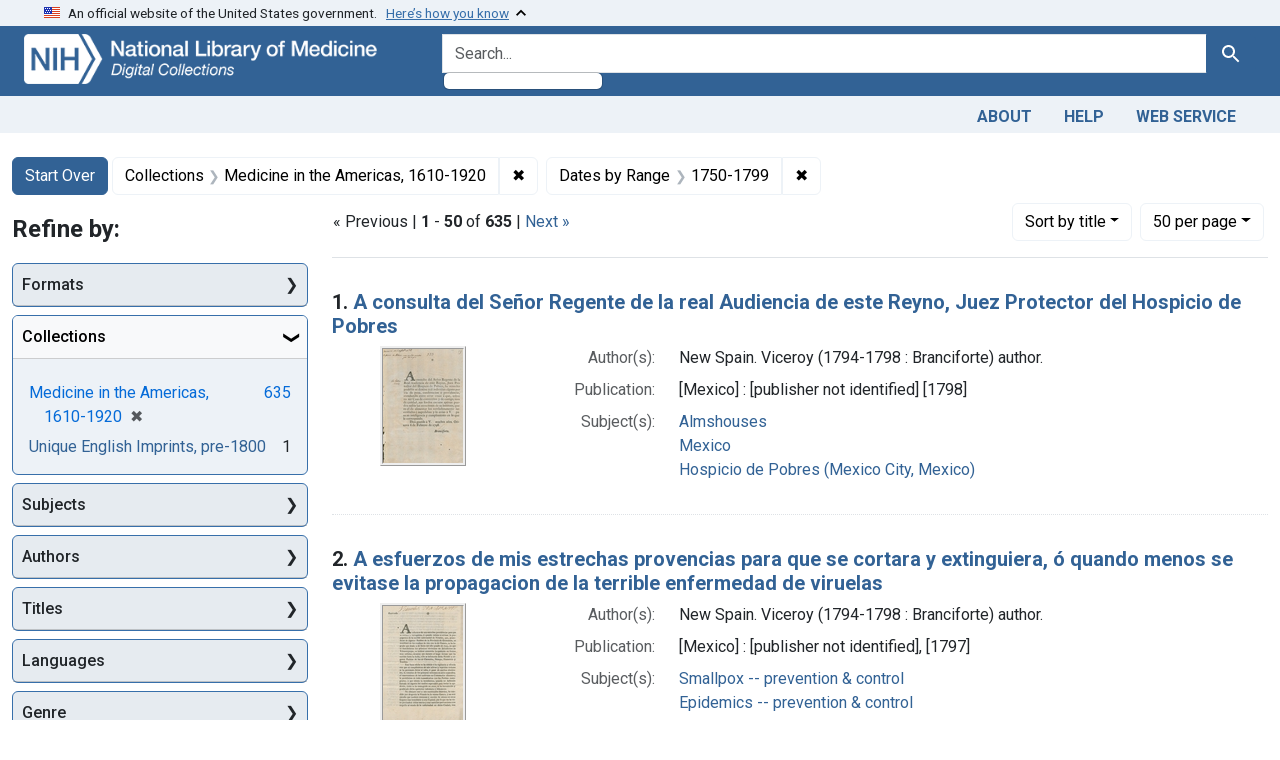

--- FILE ---
content_type: text/html; charset=utf-8
request_url: https://collections.nlm.nih.gov/?f%5Bdrep2.isMemberOfCollection%5D%5B%5D=DREPMIA&f%5Bexample_query_facet_field%5D%5B%5D=years_1750&per_page=50&sort=drep3.titleSortForm+asc
body_size: 162677
content:

<!DOCTYPE html>
<html class="no-js" lang="en">
  <head>
    <meta charset="utf-8">
    <meta http-equiv="Content-Type" content="text/html; charset=utf-8">
    <meta name="viewport" content="width=device-width, initial-scale=1, shrink-to-fit=no">

    <title>Collections: Medicine in the Americas, 1610-1920 / Dates by Range: 1750-1799 - Digital Collections - National Library of Medicine Search Results</title>
    <script>
      document.querySelector('html').classList.remove('no-js');
    </script>
    <link href="https://collections.nlm.nih.gov/catalog/opensearch.xml" title="Digital Collections - National Library of Medicine" type="application/opensearchdescription+xml" rel="search" />
    <link rel="icon" type="image/x-icon" href="/assets/favicon-b8c01de62c74f0e46699ba411684c7102e20d583c37508a74752f5a737bd2a5c.ico" />
    <link rel="stylesheet" href="/assets/application-624872d75f01824887c553dc7f60b048da745266d14aa4fd754b4ca320e60de9.css" media="all" data-turbo-track="reload" />
      <script type="importmap" data-turbo-track="reload">{
  "imports": {
    "application": "/assets/application-1c4b701ec375046d9dcd62cbb577df29fd0bcd06fb8f2e5d3da4edef1f0b76e4.js",
    "@hotwired/turbo-rails": "/assets/turbo.min-c85b4c5406dd49df1f63e03a5b07120d39cc3e33bc2448f5e926b80514f9dfc8.js",
    "@hotwired/stimulus": "/assets/stimulus.min-dd364f16ec9504dfb72672295637a1c8838773b01c0b441bd41008124c407894.js",
    "@hotwired/stimulus-loading": "/assets/stimulus-loading-3576ce92b149ad5d6959438c6f291e2426c86df3b874c525b30faad51b0d96b3.js",
    "@github/auto-complete-element": "https://cdn.skypack.dev/@github/auto-complete-element",
    "@popperjs/core": "https://ga.jspm.io/npm:@popperjs/core@2.11.6/dist/umd/popper.min.js",
    "bootstrap": "https://ga.jspm.io/npm:bootstrap@5.2.2/dist/js/bootstrap.js",
    "chart.js": "https://ga.jspm.io/npm:chart.js@4.2.0/dist/chart.js",
    "@kurkle/color": "https://ga.jspm.io/npm:@kurkle/color@0.3.2/dist/color.esm.js",
    "blacklight/bookmark_toggle": "/assets/blacklight/bookmark_toggle-97b6e8357b4b80f49f7978d752d5b6e7e7f728fe9415742ab71b74418d689fad.js",
    "blacklight/button_focus": "/assets/blacklight/button_focus-9e15a08a7a1886d78f54ed5d25655a8a07a535dcdd4de584da5c6c6d47e4188c.js",
    "blacklight/checkbox_submit": "/assets/blacklight/checkbox_submit-7487e8aab30e3b1509ab58ee473b9a886d755332ade14642ecd98b4cff0c72ef.js",
    "blacklight/core": "/assets/blacklight/core-65db34d8f13f026bcc00abf2dc79a6d61c981f588e6e43b8ea002108656b0ae2.js",
    "blacklight": "/assets/blacklight/index-267e64c5525f71bbc998c7dcc67340a3a40ae3464988e067f0a65d7a8f5f58b3.js",
    "blacklight/modal": "/assets/blacklight/modal-68610e6a319400c036afd544e8c05c9d5cf1b64c06ec2f06c0e94e3952366553.js",
    "blacklight/modalForm": "/assets/blacklight/modalForm-02d8c117d37bf34110a491a76d0889980cb960ebfe1c1c2445e9de64e8637fee.js",
    "blacklight/search_context": "/assets/blacklight/search_context-73898e17aacbe00701917cb30c8edf9f3294ca3fa857f99e393bde1000dc4984.js",
    "blacklight-range-limit": "/assets/blacklight-range-limit/index-c720a19fcc320a3b6c8c7d971ec8b00fd470d7478346681356d611777b93f295.js",
    "controllers/application": "/assets/controllers/application-368d98631bccbf2349e0d4f8269afb3fe9625118341966de054759d96ea86c7e.js",
    "controllers/hello_controller": "/assets/controllers/hello_controller-549135e8e7c683a538c3d6d517339ba470fcfb79d62f738a0a089ba41851a554.js",
    "controllers": "/assets/controllers/index-2db729dddcc5b979110e98de4b6720f83f91a123172e87281d5a58410fc43806.js"
  }
}</script>
<link rel="modulepreload" href="/assets/application-1c4b701ec375046d9dcd62cbb577df29fd0bcd06fb8f2e5d3da4edef1f0b76e4.js">
<link rel="modulepreload" href="/assets/turbo.min-c85b4c5406dd49df1f63e03a5b07120d39cc3e33bc2448f5e926b80514f9dfc8.js">
<link rel="modulepreload" href="/assets/stimulus.min-dd364f16ec9504dfb72672295637a1c8838773b01c0b441bd41008124c407894.js">
<link rel="modulepreload" href="/assets/stimulus-loading-3576ce92b149ad5d6959438c6f291e2426c86df3b874c525b30faad51b0d96b3.js">
<link rel="modulepreload" href="https://cdn.skypack.dev/@github/auto-complete-element">
<link rel="modulepreload" href="https://ga.jspm.io/npm:@popperjs/core@2.11.6/dist/umd/popper.min.js">
<link rel="modulepreload" href="https://ga.jspm.io/npm:bootstrap@5.2.2/dist/js/bootstrap.js">
<link rel="modulepreload" href="https://ga.jspm.io/npm:chart.js@4.2.0/dist/chart.js">
<link rel="modulepreload" href="https://ga.jspm.io/npm:@kurkle/color@0.3.2/dist/color.esm.js">
<link rel="modulepreload" href="/assets/blacklight/bookmark_toggle-97b6e8357b4b80f49f7978d752d5b6e7e7f728fe9415742ab71b74418d689fad.js">
<link rel="modulepreload" href="/assets/blacklight/button_focus-9e15a08a7a1886d78f54ed5d25655a8a07a535dcdd4de584da5c6c6d47e4188c.js">
<link rel="modulepreload" href="/assets/blacklight/checkbox_submit-7487e8aab30e3b1509ab58ee473b9a886d755332ade14642ecd98b4cff0c72ef.js">
<link rel="modulepreload" href="/assets/blacklight/core-65db34d8f13f026bcc00abf2dc79a6d61c981f588e6e43b8ea002108656b0ae2.js">
<link rel="modulepreload" href="/assets/blacklight/index-267e64c5525f71bbc998c7dcc67340a3a40ae3464988e067f0a65d7a8f5f58b3.js">
<link rel="modulepreload" href="/assets/blacklight/modal-68610e6a319400c036afd544e8c05c9d5cf1b64c06ec2f06c0e94e3952366553.js">
<link rel="modulepreload" href="/assets/blacklight/modalForm-02d8c117d37bf34110a491a76d0889980cb960ebfe1c1c2445e9de64e8637fee.js">
<link rel="modulepreload" href="/assets/blacklight/search_context-73898e17aacbe00701917cb30c8edf9f3294ca3fa857f99e393bde1000dc4984.js">
<link rel="modulepreload" href="/assets/blacklight-range-limit/index-c720a19fcc320a3b6c8c7d971ec8b00fd470d7478346681356d611777b93f295.js">
<link rel="modulepreload" href="/assets/controllers/application-368d98631bccbf2349e0d4f8269afb3fe9625118341966de054759d96ea86c7e.js">
<link rel="modulepreload" href="/assets/controllers/hello_controller-549135e8e7c683a538c3d6d517339ba470fcfb79d62f738a0a089ba41851a554.js">
<link rel="modulepreload" href="/assets/controllers/index-2db729dddcc5b979110e98de4b6720f83f91a123172e87281d5a58410fc43806.js">
<script type="module">import "application"</script>
    <script src="https://code.jquery.com/jquery-3.7.1.min.js"></script>
    <meta name="csrf-param" content="authenticity_token" />
<meta name="csrf-token" content="KuN7v_tCxliX_KgxA6wGLSQ_Ylvr2JgIADvllFeevYliVUKmIOB8p-otBpDBVUf6ZbOKwmM0Vx2lt_VcWTS50w" />
      <meta name="totalResults" content="635" />
<meta name="startIndex" content="0" />
<meta name="itemsPerPage" content="50" />

  <link rel="alternate" type="application/rss+xml" title="RSS for results" href="/catalog.rss?f%5Bdrep2.isMemberOfCollection%5D%5B%5D=DREPMIA&amp;f%5Bexample_query_facet_field%5D%5B%5D=years_1750&amp;per_page=50&amp;sort=drep3.titleSortForm+asc" />
  <link rel="alternate" type="application/atom+xml" title="Atom for results" href="/catalog.atom?f%5Bdrep2.isMemberOfCollection%5D%5B%5D=DREPMIA&amp;f%5Bexample_query_facet_field%5D%5B%5D=years_1750&amp;per_page=50&amp;sort=drep3.titleSortForm+asc" />
  <link rel="alternate" type="application/json" title="JSON" href="/catalog.json?f%5Bdrep2.isMemberOfCollection%5D%5B%5D=DREPMIA&amp;f%5Bexample_query_facet_field%5D%5B%5D=years_1750&amp;per_page=50&amp;sort=drep3.titleSortForm+asc" />


	<!-- Google Tag Manager -->
	<script>(function(w,d,s,l,i){w[l]=w[l]||[];w[l].push({'gtm.start': new Date().getTime(),event:'gtm.js'});var f=d.getElementsByTagName(s)[0], j=d.createElement(s),dl=l!='dataLayer'?'&l='+l:'';j.async=true;j.src='//www.googletagmanager.com/gtm.js?id='+i+dl;f.parentNode.insertBefore(j,f);})(window,document,'script','dataLayer','GTM-MT6MLL');</script>
	<!-- End Google Tag Manager -->
	
	<!-- json Structured Metadata -->
	
  </head>
  <body class="blacklight-catalog blacklight-catalog-index">
	<!-- Google Tag Manager -->
	<noscript><iframe src="//www.googletagmanager.com/ns.html?id=GTM-MT6MLL" height="0" width="0" style="display:none;visibility:hidden" title="googletagmanager"></iframe></noscript>
	<!-- End Google Tag Manager -->
    <nav id="skip-link" role="navigation" aria-label="Skip links">
      <a class="element-invisible element-focusable rounded-bottom py-2 px-3" data-turbolinks="false" href="#search_field">Skip to search</a>
      <a class="element-invisible element-focusable rounded-bottom py-2 px-3" data-turbolinks="false" href="#main-container">Skip to main content</a>
          <a class="element-invisible element-focusable rounded-bottom py-2 px-3" data-turbolinks="false" href="#documents">Skip to first result</a>

    </nav>
    <section class="govt-banner">
  <div class="container-fluid bg-secondary">
    <div class="container">
      <div class="accordion" id="uswdsbanner">
        <div class="accordion-item">
          <h2 class="accordion-header mb-0" id="headingOne">
            <button class="accordion-button shadow-none collapsed" type="button" data-bs-toggle="collapse" data-bs-target="#collapseOne" aria-expanded="true" aria-controls="collapseOne">
              <small> An official website of the United States government. &nbsp; <span class="bluelink">Here’s how you know</span></small>
            </button>
          </h2>
          <div id="collapseOne" class="accordion-collapse collapse" aria-labelledby="headingOne" data-bs-parent="#uswdsbanner">
            <div class="accordion-body">
              <div class="row">
                <div class="col-lg-6 col-md-12 col-12">
                  <p>
                    <img src="/icon-dot-gov.svg" class="img-fluid float-start pe-2 pb-4" alt="Govt building">
                    <strong>Official websites use .gov</strong>
                    <br> A <strong>.gov </strong>website belongs to an official government organization in the United States.
                  </p>
                </div>
                <div class="col-lg-6 col-md-12 col-12">
                  <p>
                    <img src="/icon-https.svg" class="img-fluid float-start pe-2 pb-4" alt="Secure accsess">
                    <strong>Secure .gov websites use HTTPS</strong>
                    <br> A <strong>lock ( <span class="icon-lock">
                        <svg xmlns="http://www.w3.org/2000/svg" width="14" height="16" viewBox="0 0 52 64" class="usa-banner__lock-image" role="img" aria-labelledby="banner-lock-title-default banner-lock-description-default" focusable="false">
                          <title id="banner-lock-title-default">Lock</title>
                          <desc id="banner-lock-description-default">A locked padlock</desc>
                          <path fill="#000000" fill-rule="evenodd" d="M26 0c10.493 0 19 8.507 19 19v9h3a4 4 0 0 1 4 4v28a4 4 0 0 1-4 4H4a4 4 0 0 1-4-4V32a4 4 0 0 1 4-4h3v-9C7 8.507 15.507 0 26 0zm0 8c-5.979 0-10.843 4.77-10.996 10.712L15 19v9h22v-9c0-6.075-4.925-11-11-11z" />
                        </svg>
                      </span> ) </strong> or <strong>https://</strong> means you’ve safely connected to the .gov website. Share sensitive information only on official, secure websites.
                  </p>
                </div>
              </div>
            </div>
          </div>
        </div>
      </div>
    </div>
  </div>
</section>

<div class="container-fluid bg-primary">
  <div class="container branding">	
    <div class="row py-2">
      <div class="col-lg-4 col-md-5 mb-1">
        <a href="/" id="anch_0"><img src="/images/digital_collections_white.png" class="img-fluid" alt="NLM Digital Collections"></a>
      </div>
      <div class="col-lg-8 col-md-7 ">
        <form class="search-query-form" action="https://collections.nlm.nih.gov/" accept-charset="UTF-8" method="get">
  <input type="hidden" name="per_page" value="50" autocomplete="off" />
<input type="hidden" name="sort" value="drep3.titleSortForm asc" autocomplete="off" />
<input type="hidden" name="f[drep2.isMemberOfCollection][]" value="DREPMIA" autocomplete="off" />
<input type="hidden" name="f[example_query_facet_field][]" value="years_1750" autocomplete="off" />
  <div class="input-group">
    

      <input value="all_fields" autocomplete="off" type="hidden" name="search_field" id="search_field" />

    <label class="sr-only visually-hidden" for="q">search for</label>
      <auto-complete src="/catalog/suggest" for="autocomplete-popup" class="search-autocomplete-wrapper">
        <input placeholder="Search..." class="search-q q form-control rounded-left" aria-label="search for" aria-autocomplete="list" aria-controls="autocomplete-popup" type="search" name="q" id="q" />
        <ul id="autocomplete-popup" role="listbox" aria-label="search for"></ul>
      </auto-complete>

    
    <button class="btn btn-primary search-btn" type="submit" id="search"><span class="visually-hidden-sm me-sm-1 submit-search-text">Search</span><span class="blacklight-icons blacklight-icons-"><svg xmlns="http://www.w3.org/2000/svg" fill="currentColor" aria-hidden="true" width="24" height="24" viewBox="0 0 24 24">
  <path fill="none" d="M0 0h24v24H0V0z"/><path d="M15.5 14h-.79l-.28-.27C15.41 12.59 16 11.11 16 9.5 16 5.91 13.09 3 9.5 3S3 5.91 3 9.5 5.91 16 9.5 16c1.61 0 3.09-.59 4.23-1.57l.27.28v.79l5 4.99L20.49 19l-4.99-5zm-6 0C7.01 14 5 11.99 5 9.5S7.01 5 9.5 5 14 7.01 14 9.5 11.99 14 9.5 14z"/>
</svg>
</span></button>
  </div>
</form>

      </div>
    </div>
  </div>
</div>

<div class="container-fluid bg-secondary">
  <div class="container">
	<nav class="navbar navbar-expand navbar-light p-1">
      <ul class="navbar-nav ms-auto">
        <li class="nav-item"><a class="nav-link" href="/about">About</a></li>
        <li class="nav-item"><a class="nav-link" href="/help">Help</a></li>
        <li class="nav-item"><a class="nav-link" href="/web_service">Web Service</a></li>
      </ul>
    </nav>
  </div>  
</div>

    <main id="main-container" class="container mt-4" role="main" aria-label="Main content">
        <h1 class="sr-only visually-hidden top-content-title">Search</h1>


  <div id="appliedParams" class="clearfix constraints-container">
    <h2 class="sr-only visually-hidden">Search Constraints</h2>

  <a class="catalog_startOverLink btn btn-primary" href="/">Start Over</a>

    <span class="constraints-label sr-only visually-hidden">You searched for:</span>
    

    <span class="btn-group applied-filter constraint filter filter-drep2-ismemberofcollection">
  <span class="constraint-value btn btn-outline-secondary">
      <span class="filter-name">Collections</span>
      <span class="filter-value" title="Medicine in the Americas, 1610-1920">Medicine in the Americas, 1610-1920</span>
  </span>
    <a class="btn btn-outline-secondary remove" href="https://collections.nlm.nih.gov/?f%5Bexample_query_facet_field%5D%5B%5D=years_1750&amp;per_page=50&amp;sort=drep3.titleSortForm+asc">
      <span class="remove-icon" aria-hidden="true">✖</span>
      <span class="sr-only visually-hidden">
        Remove constraint Collections: Medicine in the Americas, 1610-1920
      </span>
</a></span>

<span class="btn-group applied-filter constraint filter filter-example_query_facet_field">
  <span class="constraint-value btn btn-outline-secondary">
      <span class="filter-name">Dates by Range</span>
      <span class="filter-value" title="1750-1799">1750-1799</span>
  </span>
    <a class="btn btn-outline-secondary remove" href="https://collections.nlm.nih.gov/?f%5Bdrep2.isMemberOfCollection%5D%5B%5D=DREPMIA&amp;per_page=50&amp;sort=drep3.titleSortForm+asc">
      <span class="remove-icon" aria-hidden="true">✖</span>
      <span class="sr-only visually-hidden">
        Remove constraint Dates by Range: 1750-1799
      </span>
</a></span>



</div>



      <div class="row">
  <div class="col-md-12">
    <div id="main-flashes">
      <div class="flash_messages">
    
    
    
    
</div>

    </div>
  </div>
</div>


      <div class="row">
            <section id="content" class="col-lg-9 order-last" aria-label="search results">
        





<div id="sortAndPerPage" class="sort-pagination d-md-flex justify-content-between" role="navigation" aria-label="Results navigation">
  <section class="paginate-section">
        <div class="page-links">
      &laquo; Previous | 
      <span class="page-entries">
        <strong>1</strong> - <strong>50</strong> of <strong>635</strong>
      </span> | 
      <a rel="next" href="/?f%5Bdrep2.isMemberOfCollection%5D%5B%5D=DREPMIA&amp;f%5Bexample_query_facet_field%5D%5B%5D=years_1750&amp;page=2&amp;per_page=50&amp;sort=drep3.titleSortForm+asc">Next &raquo;</a>

    </div>

</section>

  <div class="search-widgets">
        <div id="sort-dropdown" class="btn-group sort-dropdown">
  <button name="button" type="submit" class="btn btn-outline-secondary dropdown-toggle" aria-expanded="false" data-toggle="dropdown" data-bs-toggle="dropdown">Sort<span class="d-none d-sm-inline"> by title</span><span class="caret"></span></button>

  <div class="dropdown-menu" role="menu">
      <a class="dropdown-item " role="menuitem" href="/?f%5Bdrep2.isMemberOfCollection%5D%5B%5D=DREPMIA&amp;f%5Bexample_query_facet_field%5D%5B%5D=years_1750&amp;per_page=50&amp;sort=score+desc">relevance</a>
      <a class="dropdown-item active" role="menuitem" aria-current="page" href="/?f%5Bdrep2.isMemberOfCollection%5D%5B%5D=DREPMIA&amp;f%5Bexample_query_facet_field%5D%5B%5D=years_1750&amp;per_page=50&amp;sort=drep3.titleSortForm+asc">title</a>
  </div>
</div>



        <span class="sr-only visually-hidden">Number of results to display per page</span>
  <div id="per_page-dropdown" class="btn-group per_page-dropdown">
  <button name="button" type="submit" class="btn btn-outline-secondary dropdown-toggle" aria-expanded="false" data-toggle="dropdown" data-bs-toggle="dropdown">50<span class="sr-only visually-hidden"> per page</span><span class="d-none d-sm-inline"> per page</span><span class="caret"></span></button>

  <div class="dropdown-menu" role="menu">
      <a class="dropdown-item " role="menuitem" href="/?f%5Bdrep2.isMemberOfCollection%5D%5B%5D=DREPMIA&amp;f%5Bexample_query_facet_field%5D%5B%5D=years_1750&amp;per_page=10&amp;sort=drep3.titleSortForm+asc">10<span class="sr-only visually-hidden"> per page</span></a>
      <a class="dropdown-item " role="menuitem" href="/?f%5Bdrep2.isMemberOfCollection%5D%5B%5D=DREPMIA&amp;f%5Bexample_query_facet_field%5D%5B%5D=years_1750&amp;per_page=20&amp;sort=drep3.titleSortForm+asc">20<span class="sr-only visually-hidden"> per page</span></a>
      <a class="dropdown-item active" role="menuitem" aria-current="page" href="/?f%5Bdrep2.isMemberOfCollection%5D%5B%5D=DREPMIA&amp;f%5Bexample_query_facet_field%5D%5B%5D=years_1750&amp;per_page=50&amp;sort=drep3.titleSortForm+asc">50<span class="sr-only visually-hidden"> per page</span></a>
      <a class="dropdown-item " role="menuitem" href="/?f%5Bdrep2.isMemberOfCollection%5D%5B%5D=DREPMIA&amp;f%5Bexample_query_facet_field%5D%5B%5D=years_1750&amp;per_page=100&amp;sort=drep3.titleSortForm+asc">100<span class="sr-only visually-hidden"> per page</span></a>
  </div>
</div>


      

</div>
</div>


<h2 class="sr-only visually-hidden">Search Results</h2>

  <div id="documents" class="documents-list">
  <article data-document-id="nlm-nlmuid-101667348-bk" data-document-counter="1" itemscope="itemscope" itemtype="http://schema.org/Thing" class="document document-position-1">
  
    <div class="document-main-section">
      <header class="documentHeader row">
  <h3 class="index_title document-title-heading col">

    <span class="document-counter">1. </span><a data-context-href="/catalog/nlm:nlmuid-101667348-bk/track?counter=1&amp;document_id=nlm%3Anlmuid-101667348-bk&amp;per_page=50&amp;search_id=1763310" data-context-method="post" itemprop="name" href="/catalog/nlm:nlmuid-101667348-bk">A consulta del Señor Regente de la real Audiencia de este Reyno, Juez Protector del Hospicio de Pobres</a>
</h3>
    
</header>

      
  <div class="document-thumbnail">
    <a data-context-href="/catalog/nlm:nlmuid-101667348-bk/track?counter=1&amp;document_id=nlm%3Anlmuid-101667348-bk&amp;per_page=50&amp;search_id=1763310" data-context-method="post" aria-hidden="true" tabindex="-1" href="/catalog/nlm:nlmuid-101667348-bk"><img alt="nlm:nlmuid-101667348-bk" src="/thumb/nlm:nlmuid-101667348-bk" /></a>
  </div>

      
      
      
<dl class="document-metadata dl-invert row">    <dt class="blacklight-drep2-authoraggregate col-md-3">    Author(s):
</dt>
  <dd class="col-md-9 blacklight-drep2-authoraggregate">    New Spain. Viceroy (1794-1798 : Branciforte) author.
</dd>

    <dt class="blacklight-drep2-pubconcat col-md-3">    Publication:
</dt>
  <dd class="col-md-9 blacklight-drep2-pubconcat">    [Mexico] : [publisher not identified] [1798]
</dd>

    <dt class="blacklight-drep2-subjectaggregate col-md-3">    Subject(s):
</dt>
  <dd class="col-md-9 blacklight-drep2-subjectaggregate">    <a href="/?f%5Bdrep2.subjectAggregate%5D%5B%5D=Almshouses">Almshouses</a><br/><a href="/?f%5Bdrep2.subjectAggregate%5D%5B%5D=Mexico">Mexico</a><br/><a href="/?f%5Bdrep2.subjectAggregate%5D%5B%5D=Hospicio+de+Pobres+%28Mexico+City%2C+Mexico%29">Hospicio de Pobres (Mexico City, Mexico)</a>
</dd>

</dl>


        
    </div>

  
</article><article data-document-id="nlm-nlmuid-101639421-bk" data-document-counter="2" itemscope="itemscope" itemtype="http://schema.org/Thing" class="document document-position-2">
  
    <div class="document-main-section">
      <header class="documentHeader row">
  <h3 class="index_title document-title-heading col">

    <span class="document-counter">2. </span><a data-context-href="/catalog/nlm:nlmuid-101639421-bk/track?counter=2&amp;document_id=nlm%3Anlmuid-101639421-bk&amp;per_page=50&amp;search_id=1763310" data-context-method="post" itemprop="name" href="/catalog/nlm:nlmuid-101639421-bk">A esfuerzos de mis estrechas provencias para que se cortara y extinguiera, ó quando menos se evitase la propagacion de la terrible enfermedad de viruelas</a>
</h3>
    
</header>

      
  <div class="document-thumbnail">
    <a data-context-href="/catalog/nlm:nlmuid-101639421-bk/track?counter=2&amp;document_id=nlm%3Anlmuid-101639421-bk&amp;per_page=50&amp;search_id=1763310" data-context-method="post" aria-hidden="true" tabindex="-1" href="/catalog/nlm:nlmuid-101639421-bk"><img alt="nlm:nlmuid-101639421-bk" src="/thumb/nlm:nlmuid-101639421-bk" /></a>
  </div>

      
      
      
<dl class="document-metadata dl-invert row">    <dt class="blacklight-drep2-authoraggregate col-md-3">    Author(s):
</dt>
  <dd class="col-md-9 blacklight-drep2-authoraggregate">    New Spain. Viceroy (1794-1798 : Branciforte) author.
</dd>

    <dt class="blacklight-drep2-pubconcat col-md-3">    Publication:
</dt>
  <dd class="col-md-9 blacklight-drep2-pubconcat">    [Mexico] : [publisher not identified], [1797]
</dd>

    <dt class="blacklight-drep2-subjectaggregate col-md-3">    Subject(s):
</dt>
  <dd class="col-md-9 blacklight-drep2-subjectaggregate">    <a href="/?f%5Bdrep2.subjectAggregate%5D%5B%5D=Smallpox+--+prevention+%26+control">Smallpox -- prevention &amp; control</a><br/><a href="/?f%5Bdrep2.subjectAggregate%5D%5B%5D=Epidemics+--+prevention+%26+control">Epidemics -- prevention &amp; control</a><br/><a href="/?f%5Bdrep2.subjectAggregate%5D%5B%5D=Mexico">Mexico</a>
</dd>

</dl>


        
    </div>

  
</article><article data-document-id="nlm-nlmuid-2572003r-bk" data-document-counter="3" itemscope="itemscope" itemtype="http://schema.org/Thing" class="document document-position-3">
  
    <div class="document-main-section">
      <header class="documentHeader row">
  <h3 class="index_title document-title-heading col">

    <span class="document-counter">3. </span><a data-context-href="/catalog/nlm:nlmuid-2572003R-bk/track?counter=3&amp;document_id=nlm%3Anlmuid-2572003R-bk&amp;per_page=50&amp;search_id=1763310" data-context-method="post" itemprop="name" href="/catalog/nlm:nlmuid-2572003R-bk">An abridgement of the practice of midwifery: and a set of anatomical tables with explanations</a>
</h3>
    
</header>

      
  <div class="document-thumbnail">
    <a data-context-href="/catalog/nlm:nlmuid-2572003R-bk/track?counter=3&amp;document_id=nlm%3Anlmuid-2572003R-bk&amp;per_page=50&amp;search_id=1763310" data-context-method="post" aria-hidden="true" tabindex="-1" href="/catalog/nlm:nlmuid-2572003R-bk"><img alt="nlm:nlmuid-2572003R-bk" src="/thumb/nlm:nlmuid-2572003R-bk" /></a>
  </div>

      
      
      
<dl class="document-metadata dl-invert row">    <dt class="blacklight-drep2-authoraggregate col-md-3">    Author(s):
</dt>
  <dd class="col-md-9 blacklight-drep2-authoraggregate">    Smellie, William, 1697-1763
</dd>

    <dt class="blacklight-drep2-pubconcat col-md-3">    Publication:
</dt>
  <dd class="col-md-9 blacklight-drep2-pubconcat">    Boston : Printed and sold by J. Norman at his office near the Boston-Stone, [1786]
</dd>

    <dt class="blacklight-drep2-subjectaggregate col-md-3">    Subject(s):
</dt>
  <dd class="col-md-9 blacklight-drep2-subjectaggregate">    <a href="/?f%5Bdrep2.subjectAggregate%5D%5B%5D=Midwifery">Midwifery</a><br/><a href="/?f%5Bdrep2.subjectAggregate%5D%5B%5D=Delivery%2C+Obstetric">Delivery, Obstetric</a><br/><a href="/?f%5Bdrep2.subjectAggregate%5D%5B%5D=Parturition">Parturition</a><br/><a href="/?f%5Bdrep2.subjectAggregate%5D%5B%5D=Medical+Illustration">Medical Illustration</a>
</dd>

</dl>


        
    </div>

  
</article><article data-document-id="nlm-nlmuid-2548022r-bk" data-document-counter="4" itemscope="itemscope" itemtype="http://schema.org/Thing" class="document document-position-4">
  
    <div class="document-main-section">
      <header class="documentHeader row">
  <h3 class="index_title document-title-heading col">

    <span class="document-counter">4. </span><a data-context-href="/catalog/nlm:nlmuid-2548022R-bk/track?counter=4&amp;document_id=nlm%3Anlmuid-2548022R-bk&amp;per_page=50&amp;search_id=1763310" data-context-method="post" itemprop="name" href="/catalog/nlm:nlmuid-2548022R-bk">An abridgment [sic] of the second edition of a work, written by Dr. Currie, of Liverpool in England: on the use of water, in diseases of the human frame ; and fever, opium, strong drink, abstinence from food, and the passages through the human skin ; with occasional remarks</a>
</h3>
    
</header>

      
  <div class="document-thumbnail">
    <a data-context-href="/catalog/nlm:nlmuid-2548022R-bk/track?counter=4&amp;document_id=nlm%3Anlmuid-2548022R-bk&amp;per_page=50&amp;search_id=1763310" data-context-method="post" aria-hidden="true" tabindex="-1" href="/catalog/nlm:nlmuid-2548022R-bk"><img alt="nlm:nlmuid-2548022R-bk" src="/thumb/nlm:nlmuid-2548022R-bk" /></a>
  </div>

      
      
      
<dl class="document-metadata dl-invert row">    <dt class="blacklight-drep2-authoraggregate col-md-3">    Author(s):
</dt>
  <dd class="col-md-9 blacklight-drep2-authoraggregate">    Currie, James, 1756-1805
</dd>

    <dt class="blacklight-drep2-pubconcat col-md-3">    Publication:
</dt>
  <dd class="col-md-9 blacklight-drep2-pubconcat">    [Augusta, Me.] : Printed by Peter Edes of Augusta, in the District of Maine ; sold by Mr. Edes of Augusta, and Mr. Bass of Hallowell, in Maine ; and by the booksellers of Boston, New-York, and Philadelphia, [1799]
</dd>

    <dt class="blacklight-drep2-subjectaggregate col-md-3">    Subject(s):
</dt>
  <dd class="col-md-9 blacklight-drep2-subjectaggregate">    <a href="/?f%5Bdrep2.subjectAggregate%5D%5B%5D=Hydrotherapy">Hydrotherapy</a>
</dd>

</dl>


        
    </div>

  
</article><article data-document-id="nlm-nlmuid-2546017r-bk" data-document-counter="5" itemscope="itemscope" itemtype="http://schema.org/Thing" class="document document-position-5">
  
    <div class="document-main-section">
      <header class="documentHeader row">
  <h3 class="index_title document-title-heading col">

    <span class="document-counter">5. </span><a data-context-href="/catalog/nlm:nlmuid-2546017R-bk/track?counter=5&amp;document_id=nlm%3Anlmuid-2546017R-bk&amp;per_page=50&amp;search_id=1763310" data-context-method="post" itemprop="name" href="/catalog/nlm:nlmuid-2546017R-bk">An account of a remarkable case of the tetanus</a>
</h3>
    
</header>

      
  <div class="document-thumbnail">
    <a data-context-href="/catalog/nlm:nlmuid-2546017R-bk/track?counter=5&amp;document_id=nlm%3Anlmuid-2546017R-bk&amp;per_page=50&amp;search_id=1763310" data-context-method="post" aria-hidden="true" tabindex="-1" href="/catalog/nlm:nlmuid-2546017R-bk"><img alt="nlm:nlmuid-2546017R-bk" src="/thumb/nlm:nlmuid-2546017R-bk" /></a>
  </div>

      
      
      
<dl class="document-metadata dl-invert row">    <dt class="blacklight-drep2-authoraggregate col-md-3">    Author(s):
</dt>
  <dd class="col-md-9 blacklight-drep2-authoraggregate">    Clark, Thaddeus.
</dd>

    <dt class="blacklight-drep2-pubconcat col-md-3">    Publication:
</dt>
  <dd class="col-md-9 blacklight-drep2-pubconcat">    Norwich [Conn.] : Printed by Thomas Hubbard, MDCCXCIV [1794]
</dd>

    <dt class="blacklight-drep2-subjectaggregate col-md-3">    Subject(s):
</dt>
  <dd class="col-md-9 blacklight-drep2-subjectaggregate">    <a href="/?f%5Bdrep2.subjectAggregate%5D%5B%5D=Tetanus">Tetanus</a>
</dd>

</dl>


        
    </div>

  
</article><article data-document-id="nlm-nlmuid-2569009r-bk" data-document-counter="6" itemscope="itemscope" itemtype="http://schema.org/Thing" class="document document-position-6">
  
    <div class="document-main-section">
      <header class="documentHeader row">
  <h3 class="index_title document-title-heading col">

    <span class="document-counter">6. </span><a data-context-href="/catalog/nlm:nlmuid-2569009R-bk/track?counter=6&amp;document_id=nlm%3Anlmuid-2569009R-bk&amp;per_page=50&amp;search_id=1763310" data-context-method="post" itemprop="name" href="/catalog/nlm:nlmuid-2569009R-bk">An account of the bilious remitting yellow fever, as it appeared in the city of Philadelphia, in the year 1793</a>
</h3>
    
</header>

      
  <div class="document-thumbnail">
    <a data-context-href="/catalog/nlm:nlmuid-2569009R-bk/track?counter=6&amp;document_id=nlm%3Anlmuid-2569009R-bk&amp;per_page=50&amp;search_id=1763310" data-context-method="post" aria-hidden="true" tabindex="-1" href="/catalog/nlm:nlmuid-2569009R-bk"><img alt="nlm:nlmuid-2569009R-bk" src="/thumb/nlm:nlmuid-2569009R-bk" /></a>
  </div>

      
      
      
<dl class="document-metadata dl-invert row">    <dt class="blacklight-drep2-authoraggregate col-md-3">    Author(s):
</dt>
  <dd class="col-md-9 blacklight-drep2-authoraggregate">    Rush, Benjamin, 1746-1813
</dd>

    <dt class="blacklight-drep2-pubconcat col-md-3">    Publication:
</dt>
  <dd class="col-md-9 blacklight-drep2-pubconcat">    Philadelphia : Printed by Thomas Dobson, at the Stone-House, no 41, South Second-Street, MDCCXCIV [1794]
</dd>

    <dt class="blacklight-drep2-subjectaggregate col-md-3">    Subject(s):
</dt>
  <dd class="col-md-9 blacklight-drep2-subjectaggregate">    <a href="/?f%5Bdrep2.subjectAggregate%5D%5B%5D=Yellow+Fever">Yellow Fever</a><br/><a href="/?f%5Bdrep2.subjectAggregate%5D%5B%5D=Disease+Outbreaks">Disease Outbreaks</a><br/><a href="/?f%5Bdrep2.subjectAggregate%5D%5B%5D=Mortality">Mortality</a><br/><a href="/?f%5Bdrep2.subjectAggregate%5D%5B%5D=Philadelphia+--+epidemiology">Philadelphia -- epidemiology</a>
</dd>

</dl>


        
    </div>

  
</article><article data-document-id="nlm-nlmuid-101283166-bk" data-document-counter="7" itemscope="itemscope" itemtype="http://schema.org/Thing" class="document document-position-7">
  
    <div class="document-main-section">
      <header class="documentHeader row">
  <h3 class="index_title document-title-heading col">

    <span class="document-counter">7. </span><a data-context-href="/catalog/nlm:nlmuid-101283166-bk/track?counter=7&amp;document_id=nlm%3Anlmuid-101283166-bk&amp;per_page=50&amp;search_id=1763310" data-context-method="post" itemprop="name" href="/catalog/nlm:nlmuid-101283166-bk">An account of the bilious remitting yellow fever, as it appeared in the city of Philadelphia, in the year 1793</a>
</h3>
    
</header>

      
  <div class="document-thumbnail">
    <a data-context-href="/catalog/nlm:nlmuid-101283166-bk/track?counter=7&amp;document_id=nlm%3Anlmuid-101283166-bk&amp;per_page=50&amp;search_id=1763310" data-context-method="post" aria-hidden="true" tabindex="-1" href="/catalog/nlm:nlmuid-101283166-bk"><img alt="nlm:nlmuid-101283166-bk" src="/thumb/nlm:nlmuid-101283166-bk" /></a>
  </div>

      
      
      
<dl class="document-metadata dl-invert row">    <dt class="blacklight-drep2-authoraggregate col-md-3">    Author(s):
</dt>
  <dd class="col-md-9 blacklight-drep2-authoraggregate">    Rush, Benjamin, 1746-1813
</dd>

    <dt class="blacklight-drep2-pubconcat col-md-3">    Publication:
</dt>
  <dd class="col-md-9 blacklight-drep2-pubconcat">    Philadelphia : Printed by Thomas Dobson, at the stone house, no 41, South Second-Street, MDCCXCIV [1794]
</dd>

    <dt class="blacklight-drep2-subjectaggregate col-md-3">    Subject(s):
</dt>
  <dd class="col-md-9 blacklight-drep2-subjectaggregate">    <a href="/?f%5Bdrep2.subjectAggregate%5D%5B%5D=Yellow+Fever">Yellow Fever</a><br/><a href="/?f%5Bdrep2.subjectAggregate%5D%5B%5D=Disease+Outbreaks">Disease Outbreaks</a><br/><a href="/?f%5Bdrep2.subjectAggregate%5D%5B%5D=Mortality">Mortality</a><br/><a href="/?f%5Bdrep2.subjectAggregate%5D%5B%5D=Philadelphia+--+epidemiology">Philadelphia -- epidemiology</a>
</dd>

</dl>


        
    </div>

  
</article><article data-document-id="nlm-nlmuid-2566036r-bk" data-document-counter="8" itemscope="itemscope" itemtype="http://schema.org/Thing" class="document document-position-8">
  
    <div class="document-main-section">
      <header class="documentHeader row">
  <h3 class="index_title document-title-heading col">

    <span class="document-counter">8. </span><a data-context-href="/catalog/nlm:nlmuid-2566036R-bk/track?counter=8&amp;document_id=nlm%3Anlmuid-2566036R-bk&amp;per_page=50&amp;search_id=1763310" data-context-method="post" itemprop="name" href="/catalog/nlm:nlmuid-2566036R-bk">An account of the contagious epidemic yellow fever, which prevailed in Philadelphia in the summer and autumn of 1797: comprising the questions of its causes and domestic origin, characters, medical treatment, and preventives</a>
</h3>
    
</header>

      
  <div class="document-thumbnail">
    <a data-context-href="/catalog/nlm:nlmuid-2566036R-bk/track?counter=8&amp;document_id=nlm%3Anlmuid-2566036R-bk&amp;per_page=50&amp;search_id=1763310" data-context-method="post" aria-hidden="true" tabindex="-1" href="/catalog/nlm:nlmuid-2566036R-bk"><img alt="nlm:nlmuid-2566036R-bk" src="/thumb/nlm:nlmuid-2566036R-bk" /></a>
  </div>

      
      
      
<dl class="document-metadata dl-invert row">    <dt class="blacklight-drep2-authoraggregate col-md-3">    Author(s):
</dt>
  <dd class="col-md-9 blacklight-drep2-authoraggregate">    Pascalis Ouviere, Felix, 1762-1833
</dd>

    <dt class="blacklight-drep2-pubconcat col-md-3">    Publication:
</dt>
  <dd class="col-md-9 blacklight-drep2-pubconcat">    Philadelphia : From the press of Snowden &amp; M&#39;Corkle, no. 47, North Fourth-Street, 1798
</dd>

    <dt class="blacklight-drep2-subjectaggregate col-md-3">    Subject(s):
</dt>
  <dd class="col-md-9 blacklight-drep2-subjectaggregate">    <a href="/?f%5Bdrep2.subjectAggregate%5D%5B%5D=Yellow+Fever">Yellow Fever</a><br/><a href="/?f%5Bdrep2.subjectAggregate%5D%5B%5D=Disease+Outbreaks">Disease Outbreaks</a><br/><a href="/?f%5Bdrep2.subjectAggregate%5D%5B%5D=Philadelphia+--+epidemiology">Philadelphia -- epidemiology</a>
</dd>

</dl>


        
    </div>

  
</article><article data-document-id="nlm-nlmuid-2543005r-bk" data-document-counter="9" itemscope="itemscope" itemtype="http://schema.org/Thing" class="document document-position-9">
  
    <div class="document-main-section">
      <header class="documentHeader row">
  <h3 class="index_title document-title-heading col">

    <span class="document-counter">9. </span><a data-context-href="/catalog/nlm:nlmuid-2543005R-bk/track?counter=9&amp;document_id=nlm%3Anlmuid-2543005R-bk&amp;per_page=50&amp;search_id=1763310" data-context-method="post" itemprop="name" href="/catalog/nlm:nlmuid-2543005R-bk">An account of the epidemic fever which prevailed in the city of New York, during part of the summer and fall of 1795</a>
</h3>
    
</header>

      
  <div class="document-thumbnail">
    <a data-context-href="/catalog/nlm:nlmuid-2543005R-bk/track?counter=9&amp;document_id=nlm%3Anlmuid-2543005R-bk&amp;per_page=50&amp;search_id=1763310" data-context-method="post" aria-hidden="true" tabindex="-1" href="/catalog/nlm:nlmuid-2543005R-bk"><img alt="nlm:nlmuid-2543005R-bk" src="/thumb/nlm:nlmuid-2543005R-bk" /></a>
  </div>

      
      
      
<dl class="document-metadata dl-invert row">    <dt class="blacklight-drep2-authoraggregate col-md-3">    Author(s):
</dt>
  <dd class="col-md-9 blacklight-drep2-authoraggregate">    Bayley, Richard, 1745-1801
</dd>

    <dt class="blacklight-drep2-pubconcat col-md-3">    Publication:
</dt>
  <dd class="col-md-9 blacklight-drep2-pubconcat">    New-York : Printed and sold by T. and J. Swords, 1796
</dd>

    <dt class="blacklight-drep2-subjectaggregate col-md-3">    Subject(s):
</dt>
  <dd class="col-md-9 blacklight-drep2-subjectaggregate">    <a href="/?f%5Bdrep2.subjectAggregate%5D%5B%5D=Disease+Outbreaks">Disease Outbreaks</a><br/><a href="/?f%5Bdrep2.subjectAggregate%5D%5B%5D=History%2C+18th+Century">History, 18th Century</a><br/><a href="/?f%5Bdrep2.subjectAggregate%5D%5B%5D=New+York+City">New York City</a>
</dd>

</dl>


        
    </div>

  
</article><article data-document-id="nlm-nlmuid-2571027r-bk" data-document-counter="10" itemscope="itemscope" itemtype="http://schema.org/Thing" class="document document-position-10">
  
    <div class="document-main-section">
      <header class="documentHeader row">
  <h3 class="index_title document-title-heading col">

    <span class="document-counter">10. </span><a data-context-href="/catalog/nlm:nlmuid-2571027R-bk/track?counter=10&amp;document_id=nlm%3Anlmuid-2571027R-bk&amp;per_page=50&amp;search_id=1763310" data-context-method="post" itemprop="name" href="/catalog/nlm:nlmuid-2571027R-bk">An account of the epidemic yellow fever, as it appeared in the city of New-York in the year 1795: containing, besides its history, &amp;c., the most probable means of preventing its return, and of avoiding it, in case it should again become epidemic</a>
</h3>
    
</header>

      
  <div class="document-thumbnail">
    <a data-context-href="/catalog/nlm:nlmuid-2571027R-bk/track?counter=10&amp;document_id=nlm%3Anlmuid-2571027R-bk&amp;per_page=50&amp;search_id=1763310" data-context-method="post" aria-hidden="true" tabindex="-1" href="/catalog/nlm:nlmuid-2571027R-bk"><img alt="nlm:nlmuid-2571027R-bk" src="/thumb/nlm:nlmuid-2571027R-bk" /></a>
  </div>

      
      
      
<dl class="document-metadata dl-invert row">    <dt class="blacklight-drep2-authoraggregate col-md-3">    Author(s):
</dt>
  <dd class="col-md-9 blacklight-drep2-authoraggregate">    Seaman, Valentine, 1770-1817
</dd>

    <dt class="blacklight-drep2-pubconcat col-md-3">    Publication:
</dt>
  <dd class="col-md-9 blacklight-drep2-pubconcat">    New-York : Printed by Hopkins, Webb &amp; Co. no. 40, Pine-Street, 1796
</dd>

    <dt class="blacklight-drep2-subjectaggregate col-md-3">    Subject(s):
</dt>
  <dd class="col-md-9 blacklight-drep2-subjectaggregate">    <a href="/?f%5Bdrep2.subjectAggregate%5D%5B%5D=Yellow+Fever">Yellow Fever</a><br/><a href="/?f%5Bdrep2.subjectAggregate%5D%5B%5D=Disease+Outbreaks">Disease Outbreaks</a><br/><a href="/?f%5Bdrep2.subjectAggregate%5D%5B%5D=History%2C+18th+Century">History, 18th Century</a><br/><a href="/?f%5Bdrep2.subjectAggregate%5D%5B%5D=New+York+City">New York City</a>
</dd>

</dl>


        
    </div>

  
</article><article data-document-id="nlm-nlmuid-2556027r-bk" data-document-counter="11" itemscope="itemscope" itemtype="http://schema.org/Thing" class="document document-position-11">
  
    <div class="document-main-section">
      <header class="documentHeader row">
  <h3 class="index_title document-title-heading col">

    <span class="document-counter">11. </span><a data-context-href="/catalog/nlm:nlmuid-2556027R-bk/track?counter=11&amp;document_id=nlm%3Anlmuid-2556027R-bk&amp;per_page=50&amp;search_id=1763310" data-context-method="post" itemprop="name" href="/catalog/nlm:nlmuid-2556027R-bk">An account of the malignant fever, lalely [sic] prevalent in the city of New-York</a>
</h3>
    
</header>

      
  <div class="document-thumbnail">
    <a data-context-href="/catalog/nlm:nlmuid-2556027R-bk/track?counter=11&amp;document_id=nlm%3Anlmuid-2556027R-bk&amp;per_page=50&amp;search_id=1763310" data-context-method="post" aria-hidden="true" tabindex="-1" href="/catalog/nlm:nlmuid-2556027R-bk"><img alt="nlm:nlmuid-2556027R-bk" src="/thumb/nlm:nlmuid-2556027R-bk" /></a>
  </div>

      
      
      
<dl class="document-metadata dl-invert row">    <dt class="blacklight-drep2-authoraggregate col-md-3">    Author(s):
</dt>
  <dd class="col-md-9 blacklight-drep2-authoraggregate">    Hardie, James, 1758-1826
</dd>

    <dt class="blacklight-drep2-pubconcat col-md-3">    Publication:
</dt>
  <dd class="col-md-9 blacklight-drep2-pubconcat">    New-York : Printed by Hurtin and M&#39;Farlane, at the Literary Printing Office, no. 29 Gold-Street, and sold by the author, no. 1 Rider-Street ; by John Low, at the Shakespeare&#39;s Head, no. 332 Water-Street, the other booksellers, and the printers, 1799
</dd>

    <dt class="blacklight-drep2-subjectaggregate col-md-3">    Subject(s):
</dt>
  <dd class="col-md-9 blacklight-drep2-subjectaggregate">    <a href="/?f%5Bdrep2.subjectAggregate%5D%5B%5D=Yellow+Fever">Yellow Fever</a><br/><a href="/?f%5Bdrep2.subjectAggregate%5D%5B%5D=Disease+Outbreaks">Disease Outbreaks</a><br/><a href="/?f%5Bdrep2.subjectAggregate%5D%5B%5D=Mortality">Mortality</a><br/><a href="/?f%5Bdrep2.subjectAggregate%5D%5B%5D=New+York+City+--+epidemiology">New York City -- epidemiology</a>
</dd>

</dl>


        
    </div>

  
</article><article data-document-id="nlm-nlmuid-2166001r-bk" data-document-counter="12" itemscope="itemscope" itemtype="http://schema.org/Thing" class="document document-position-12">
  
    <div class="document-main-section">
      <header class="documentHeader row">
  <h3 class="index_title document-title-heading col">

    <span class="document-counter">12. </span><a data-context-href="/catalog/nlm:nlmuid-2166001R-bk/track?counter=12&amp;document_id=nlm%3Anlmuid-2166001R-bk&amp;per_page=50&amp;search_id=1763310" data-context-method="post" itemprop="name" href="/catalog/nlm:nlmuid-2166001R-bk">An account of the most effectual means of preventing the deleterious consequences of the bite of the Crotalus horridus, or rattle-snake</a>
</h3>
    
</header>

      
  <div class="document-thumbnail">
    <a data-context-href="/catalog/nlm:nlmuid-2166001R-bk/track?counter=12&amp;document_id=nlm%3Anlmuid-2166001R-bk&amp;per_page=50&amp;search_id=1763310" data-context-method="post" aria-hidden="true" tabindex="-1" href="/catalog/nlm:nlmuid-2166001R-bk"><img alt="nlm:nlmuid-2166001R-bk" src="/thumb/nlm:nlmuid-2166001R-bk" /></a>
  </div>

      
      
      
<dl class="document-metadata dl-invert row">    <dt class="blacklight-drep2-authoraggregate col-md-3">    Author(s):
</dt>
  <dd class="col-md-9 blacklight-drep2-authoraggregate">    Barton, Benjamin Smith, 1766-1815
</dd>

    <dt class="blacklight-drep2-pubconcat col-md-3">    Publication:
</dt>
  <dd class="col-md-9 blacklight-drep2-pubconcat">    Philadelphia : Printed by R. Aitken &amp; Son ..., MDCCXCII [1792]
</dd>

    <dt class="blacklight-drep2-subjectaggregate col-md-3">    Subject(s):
</dt>
  <dd class="col-md-9 blacklight-drep2-subjectaggregate">    <a href="/?f%5Bdrep2.subjectAggregate%5D%5B%5D=Snake+Bites+--+therapy">Snake Bites -- therapy</a><br/><a href="/?f%5Bdrep2.subjectAggregate%5D%5B%5D=Crotalus">Crotalus</a><br/><a href="/?f%5Bdrep2.subjectAggregate%5D%5B%5D=Crotalid+Venoms+--+antagonists+%26+inhibitors">Crotalid Venoms -- antagonists &amp; inhibitors</a><br/><a href="/?f%5Bdrep2.subjectAggregate%5D%5B%5D=Antivenins+--+therapeutic+use">Antivenins -- therapeutic use</a>
</dd>

</dl>


        
    </div>

  
</article><article data-document-id="nlm-nlmuid-2541009r-bk" data-document-counter="13" itemscope="itemscope" itemtype="http://schema.org/Thing" class="document document-position-13">
  
    <div class="document-main-section">
      <header class="documentHeader row">
  <h3 class="index_title document-title-heading col">

    <span class="document-counter">13. </span><a data-context-href="/catalog/nlm:nlmuid-2541009R-bk/track?counter=13&amp;document_id=nlm%3Anlmuid-2541009R-bk&amp;per_page=50&amp;search_id=1763310" data-context-method="post" itemprop="name" href="/catalog/nlm:nlmuid-2541009R-bk">An account of the rise, progress, and termination, of the malignant fever, lately prevalent in Philadelphia: briefly stated from authentic documents</a>
</h3>
    
</header>

      
  <div class="document-thumbnail">
    <a data-context-href="/catalog/nlm:nlmuid-2541009R-bk/track?counter=13&amp;document_id=nlm%3Anlmuid-2541009R-bk&amp;per_page=50&amp;search_id=1763310" data-context-method="post" aria-hidden="true" tabindex="-1" href="/catalog/nlm:nlmuid-2541009R-bk"><img alt="nlm:nlmuid-2541009R-bk" src="/thumb/nlm:nlmuid-2541009R-bk" /></a>
  </div>

      
      
      
<dl class="document-metadata dl-invert row">    <dt class="blacklight-drep2-pubconcat col-md-3">    Publication:
</dt>
  <dd class="col-md-9 blacklight-drep2-pubconcat">    Philadelphia : Printed and sold by Benjamin Johnson, MDCCXCIII [1793]
</dd>

    <dt class="blacklight-drep2-subjectaggregate col-md-3">    Subject(s):
</dt>
  <dd class="col-md-9 blacklight-drep2-subjectaggregate">    <a href="/?f%5Bdrep2.subjectAggregate%5D%5B%5D=Disease+Outbreaks">Disease Outbreaks</a><br/><a href="/?f%5Bdrep2.subjectAggregate%5D%5B%5D=Plague">Plague</a><br/><a href="/?f%5Bdrep2.subjectAggregate%5D%5B%5D=Philadelphia+--+epidemiology">Philadelphia -- epidemiology</a><br/><a href="/?f%5Bdrep2.subjectAggregate%5D%5B%5D=London">London</a>
</dd>

</dl>


        
    </div>

  
</article><article data-document-id="nlm-nlmuid-2566056r-bk" data-document-counter="14" itemscope="itemscope" itemtype="http://schema.org/Thing" class="document document-position-14">
  
    <div class="document-main-section">
      <header class="documentHeader row">
  <h3 class="index_title document-title-heading col">

    <span class="document-counter">14. </span><a data-context-href="/catalog/nlm:nlmuid-2566056R-bk/track?counter=14&amp;document_id=nlm%3Anlmuid-2566056R-bk&amp;per_page=50&amp;search_id=1763310" data-context-method="post" itemprop="name" href="/catalog/nlm:nlmuid-2566056R-bk">An act for establishing an health office, for securing the city and port of Philadelphia, from the introduction of pestilential and contagious diseases</a>
</h3>
    
</header>

      
  <div class="document-thumbnail">
    <a data-context-href="/catalog/nlm:nlmuid-2566056R-bk/track?counter=14&amp;document_id=nlm%3Anlmuid-2566056R-bk&amp;per_page=50&amp;search_id=1763310" data-context-method="post" aria-hidden="true" tabindex="-1" href="/catalog/nlm:nlmuid-2566056R-bk"><img alt="nlm:nlmuid-2566056R-bk" src="/thumb/nlm:nlmuid-2566056R-bk" /></a>
  </div>

      
      
      
<dl class="document-metadata dl-invert row">    <dt class="blacklight-drep2-authoraggregate col-md-3">    Author(s):
</dt>
  <dd class="col-md-9 blacklight-drep2-authoraggregate">    Pennsylvania.
</dd>

    <dt class="blacklight-drep2-pubconcat col-md-3">    Publication:
</dt>
  <dd class="col-md-9 blacklight-drep2-pubconcat">    Philadelphia : Printed [by Samuel F. Bradford] at the office of the &quot;True American.&quot;, 1799
</dd>

    <dt class="blacklight-drep2-subjectaggregate col-md-3">    Subject(s):
</dt>
  <dd class="col-md-9 blacklight-drep2-subjectaggregate">    <a href="/?f%5Bdrep2.subjectAggregate%5D%5B%5D=Social+Medicine+--+legislation+%26+jurisprudence">Social Medicine -- legislation &amp; jurisprudence</a><br/><a href="/?f%5Bdrep2.subjectAggregate%5D%5B%5D=Quarantine+--+legislation+%26+jurisprudence">Quarantine -- legislation &amp; jurisprudence</a><br/><a href="/?f%5Bdrep2.subjectAggregate%5D%5B%5D=Public+Health">Public Health</a><br/><a href="/?f%5Bdrep2.subjectAggregate%5D%5B%5D=Disease+Outbreaks+--+prevention+%26+control">Disease Outbreaks -- prevention &amp; control</a><br/><a href="/?f%5Bdrep2.subjectAggregate%5D%5B%5D=Pennsylvania">Pennsylvania</a>
</dd>

</dl>


        
    </div>

  
</article><article data-document-id="nlm-nlmuid-2566055r-bk" data-document-counter="15" itemscope="itemscope" itemtype="http://schema.org/Thing" class="document document-position-15">
  
    <div class="document-main-section">
      <header class="documentHeader row">
  <h3 class="index_title document-title-heading col">

    <span class="document-counter">15. </span><a data-context-href="/catalog/nlm:nlmuid-2566055R-bk/track?counter=15&amp;document_id=nlm%3Anlmuid-2566055R-bk&amp;per_page=50&amp;search_id=1763310" data-context-method="post" itemprop="name" href="/catalog/nlm:nlmuid-2566055R-bk">An act for establishing an health-office, for otherwise securing the city and port of Philadelphia from the introduction of pestilential and contagious diseases, and for regulating the importation of German and other passengers</a>
</h3>
    
</header>

      
  <div class="document-thumbnail">
    <a data-context-href="/catalog/nlm:nlmuid-2566055R-bk/track?counter=15&amp;document_id=nlm%3Anlmuid-2566055R-bk&amp;per_page=50&amp;search_id=1763310" data-context-method="post" aria-hidden="true" tabindex="-1" href="/catalog/nlm:nlmuid-2566055R-bk"><img alt="nlm:nlmuid-2566055R-bk" src="/thumb/nlm:nlmuid-2566055R-bk" /></a>
  </div>

      
      
      
<dl class="document-metadata dl-invert row">    <dt class="blacklight-drep2-authoraggregate col-md-3">    Author(s):
</dt>
  <dd class="col-md-9 blacklight-drep2-authoraggregate">    Pennsylvania.
</dd>

    <dt class="blacklight-drep2-pubconcat col-md-3">    Publication:
</dt>
  <dd class="col-md-9 blacklight-drep2-pubconcat">    [Philadelphia : Printed by Hall and Sellers, 1794]
</dd>

    <dt class="blacklight-drep2-subjectaggregate col-md-3">    Subject(s):
</dt>
  <dd class="col-md-9 blacklight-drep2-subjectaggregate">    <a href="/?f%5Bdrep2.subjectAggregate%5D%5B%5D=Public+Health+--+legislation+%26+jurisprudence">Public Health -- legislation &amp; jurisprudence</a><br/><a href="/?f%5Bdrep2.subjectAggregate%5D%5B%5D=Emigration+and+Immigration">Emigration and Immigration</a><br/><a href="/?f%5Bdrep2.subjectAggregate%5D%5B%5D=Philadelphia">Philadelphia</a>
</dd>

</dl>


        
    </div>

  
</article><article data-document-id="nlm-nlmuid-100965107-bk" data-document-counter="16" itemscope="itemscope" itemtype="http://schema.org/Thing" class="document document-position-16">
  
    <div class="document-main-section">
      <header class="documentHeader row">
  <h3 class="index_title document-title-heading col">

    <span class="document-counter">16. </span><a data-context-href="/catalog/nlm:nlmuid-100965107-bk/track?counter=16&amp;document_id=nlm%3Anlmuid-100965107-bk&amp;per_page=50&amp;search_id=1763310" data-context-method="post" itemprop="name" href="/catalog/nlm:nlmuid-100965107-bk">The act incorporating a medical society, in the state of Connecticut: together with the bye-laws and regulations of said society, and a list of the fellows and officers, for the years 1792, and 1793</a>
</h3>
    
</header>

      
  <div class="document-thumbnail">
    <a data-context-href="/catalog/nlm:nlmuid-100965107-bk/track?counter=16&amp;document_id=nlm%3Anlmuid-100965107-bk&amp;per_page=50&amp;search_id=1763310" data-context-method="post" aria-hidden="true" tabindex="-1" href="/catalog/nlm:nlmuid-100965107-bk"><img alt="nlm:nlmuid-100965107-bk" src="/thumb/nlm:nlmuid-100965107-bk" /></a>
  </div>

      
      
      
<dl class="document-metadata dl-invert row">    <dt class="blacklight-drep2-authoraggregate col-md-3">    Author(s):
</dt>
  <dd class="col-md-9 blacklight-drep2-authoraggregate">    Connecticut Medical Society.
</dd>

    <dt class="blacklight-drep2-pubconcat col-md-3">    Publication:
</dt>
  <dd class="col-md-9 blacklight-drep2-pubconcat">    New-Haven : Printed by T. and S. Green, [1793?]
</dd>

    <dt class="blacklight-drep2-subjectaggregate col-md-3">    Subject(s):
</dt>
  <dd class="col-md-9 blacklight-drep2-subjectaggregate">    <a href="/?f%5Bdrep2.subjectAggregate%5D%5B%5D=Societies%2C+Medical+--+legislation+%26+jurisprudence">Societies, Medical -- legislation &amp; jurisprudence</a><br/><a href="/?f%5Bdrep2.subjectAggregate%5D%5B%5D=Connecticut">Connecticut</a>
</dd>

</dl>


        
    </div>

  
</article><article data-document-id="nlm-nlmuid-2575063r-bk" data-document-counter="17" itemscope="itemscope" itemtype="http://schema.org/Thing" class="document document-position-17">
  
    <div class="document-main-section">
      <header class="documentHeader row">
  <h3 class="index_title document-title-heading col">

    <span class="document-counter">17. </span><a data-context-href="/catalog/nlm:nlmuid-2575063R-bk/track?counter=17&amp;document_id=nlm%3Anlmuid-2575063R-bk&amp;per_page=50&amp;search_id=1763310" data-context-method="post" itemprop="name" href="/catalog/nlm:nlmuid-2575063R-bk">An act respecting quarantines and health laws</a>
</h3>
    
</header>

      
  <div class="document-thumbnail">
    <a data-context-href="/catalog/nlm:nlmuid-2575063R-bk/track?counter=17&amp;document_id=nlm%3Anlmuid-2575063R-bk&amp;per_page=50&amp;search_id=1763310" data-context-method="post" aria-hidden="true" tabindex="-1" href="/catalog/nlm:nlmuid-2575063R-bk"><img alt="nlm:nlmuid-2575063R-bk" src="/thumb/nlm:nlmuid-2575063R-bk" /></a>
  </div>

      
      
      
<dl class="document-metadata dl-invert row">    <dt class="blacklight-drep2-authoraggregate col-md-3">    Author(s):
</dt>
  <dd class="col-md-9 blacklight-drep2-authoraggregate">    United States.
</dd>

    <dt class="blacklight-drep2-pubconcat col-md-3">    Publication:
</dt>
  <dd class="col-md-9 blacklight-drep2-pubconcat">    [Philadelphia : s.n, 1799]
</dd>

    <dt class="blacklight-drep2-subjectaggregate col-md-3">    Subject(s):
</dt>
  <dd class="col-md-9 blacklight-drep2-subjectaggregate">    <a href="/?f%5Bdrep2.subjectAggregate%5D%5B%5D=Quarantine+--+legislation+%26+jurisprudence">Quarantine -- legislation &amp; jurisprudence</a><br/><a href="/?f%5Bdrep2.subjectAggregate%5D%5B%5D=United+States">United States</a>
</dd>

</dl>


        
    </div>

  
</article><article data-document-id="nlm-nlmuid-2546068r-bk" data-document-counter="18" itemscope="itemscope" itemtype="http://schema.org/Thing" class="document document-position-18">
  
    <div class="document-main-section">
      <header class="documentHeader row">
  <h3 class="index_title document-title-heading col">

    <span class="document-counter">18. </span><a data-context-href="/catalog/nlm:nlmuid-2546068R-bk/track?counter=18&amp;document_id=nlm%3Anlmuid-2546068R-bk&amp;per_page=50&amp;search_id=1763310" data-context-method="post" itemprop="name" href="/catalog/nlm:nlmuid-2546068R-bk">Acts and laws, made and passed in and by the General Court or Assembly of the state of Connecticut, in America, holden at Hartford, (in said state) on the second Thursday of May, Anno Domini, 1797</a>
</h3>
    
</header>

      
  <div class="document-thumbnail">
    <a data-context-href="/catalog/nlm:nlmuid-2546068R-bk/track?counter=18&amp;document_id=nlm%3Anlmuid-2546068R-bk&amp;per_page=50&amp;search_id=1763310" data-context-method="post" aria-hidden="true" tabindex="-1" href="/catalog/nlm:nlmuid-2546068R-bk"><img alt="nlm:nlmuid-2546068R-bk" src="/thumb/nlm:nlmuid-2546068R-bk" /></a>
  </div>

      
      
      
<dl class="document-metadata dl-invert row">    <dt class="blacklight-drep2-authoraggregate col-md-3">    Author(s):
</dt>
  <dd class="col-md-9 blacklight-drep2-authoraggregate">    Connecticut.
</dd>

    <dt class="blacklight-drep2-pubconcat col-md-3">    Publication:
</dt>
  <dd class="col-md-9 blacklight-drep2-pubconcat">    [Hartford : Printed by Hudson &amp; Goodwin, 1797]
</dd>

    <dt class="blacklight-drep2-subjectaggregate col-md-3">    Subject(s):
</dt>
  <dd class="col-md-9 blacklight-drep2-subjectaggregate">    <a href="/?f%5Bdrep2.subjectAggregate%5D%5B%5D=Public+Health+--+legislation+%26+jurisprudence">Public Health -- legislation &amp; jurisprudence</a><br/><a href="/?f%5Bdrep2.subjectAggregate%5D%5B%5D=Connecticut">Connecticut</a>
</dd>

</dl>


        
    </div>

  
</article><article data-document-id="nlm-nlmuid-2566054r-bk" data-document-counter="19" itemscope="itemscope" itemtype="http://schema.org/Thing" class="document document-position-19">
  
    <div class="document-main-section">
      <header class="documentHeader row">
  <h3 class="index_title document-title-heading col">

    <span class="document-counter">19. </span><a data-context-href="/catalog/nlm:nlmuid-2566054R-bk/track?counter=19&amp;document_id=nlm%3Anlmuid-2566054R-bk&amp;per_page=50&amp;search_id=1763310" data-context-method="post" itemprop="name" href="/catalog/nlm:nlmuid-2566054R-bk">The acts of Assembly of the province of Pennsylvania, carefully compared with the originals: and an appendix, containing such acts and parts of acts, relating to property, as are expired, altered or repealed ; together with the royal, proprietary, city and borough charters ; and the original concessions of the Honourable William Penn to the first settlers of the province</a>
</h3>
    
</header>

      
  <div class="document-thumbnail">
    <a data-context-href="/catalog/nlm:nlmuid-2566054R-bk/track?counter=19&amp;document_id=nlm%3Anlmuid-2566054R-bk&amp;per_page=50&amp;search_id=1763310" data-context-method="post" aria-hidden="true" tabindex="-1" href="/catalog/nlm:nlmuid-2566054R-bk"><img alt="nlm:nlmuid-2566054R-bk" src="/thumb/nlm:nlmuid-2566054R-bk" /></a>
  </div>

      
      
      
<dl class="document-metadata dl-invert row">    <dt class="blacklight-drep2-authoraggregate col-md-3">    Author(s):
</dt>
  <dd class="col-md-9 blacklight-drep2-authoraggregate">    Pennsylvania.
</dd>

    <dt class="blacklight-drep2-pubconcat col-md-3">    Publication:
</dt>
  <dd class="col-md-9 blacklight-drep2-pubconcat">    Philadelphia : Printed and sold by Hall and Sellers, in Market-Street, between Front and Second-Streets, MDCCLXXV [1775]
</dd>

    <dt class="blacklight-drep2-subjectaggregate col-md-3">    Subject(s):
</dt>
  <dd class="col-md-9 blacklight-drep2-subjectaggregate">    <a href="/?f%5Bdrep2.subjectAggregate%5D%5B%5D=Ownership">Ownership</a><br/><a href="/?f%5Bdrep2.subjectAggregate%5D%5B%5D=Pennsylvania">Pennsylvania</a>
</dd>

</dl>


        
    </div>

  
</article><article data-document-id="nlm-nlmuid-2544031r-bk" data-document-counter="20" itemscope="itemscope" itemtype="http://schema.org/Thing" class="document document-position-20">
  
    <div class="document-main-section">
      <header class="documentHeader row">
  <h3 class="index_title document-title-heading col">

    <span class="document-counter">20. </span><a data-context-href="/catalog/nlm:nlmuid-2544031R-bk/track?counter=20&amp;document_id=nlm%3Anlmuid-2544031R-bk&amp;per_page=50&amp;search_id=1763310" data-context-method="post" itemprop="name" href="/catalog/nlm:nlmuid-2544031R-bk">An address in Christian love, to the inhabitants of Philadelphia: on the awful dispensation of the yellow fever, in 1798</a>
</h3>
    
</header>

      
  <div class="document-thumbnail">
    <a data-context-href="/catalog/nlm:nlmuid-2544031R-bk/track?counter=20&amp;document_id=nlm%3Anlmuid-2544031R-bk&amp;per_page=50&amp;search_id=1763310" data-context-method="post" aria-hidden="true" tabindex="-1" href="/catalog/nlm:nlmuid-2544031R-bk"><img alt="nlm:nlmuid-2544031R-bk" src="/thumb/nlm:nlmuid-2544031R-bk" /></a>
  </div>

      
      
      
<dl class="document-metadata dl-invert row">    <dt class="blacklight-drep2-authoraggregate col-md-3">    Author(s):
</dt>
  <dd class="col-md-9 blacklight-drep2-authoraggregate">    Brown, Thaddeus.
</dd>

    <dt class="blacklight-drep2-pubconcat col-md-3">    Publication:
</dt>
  <dd class="col-md-9 blacklight-drep2-pubconcat">    Philadelphia : Printed for the author, by R. Aitken, 1798
</dd>

    <dt class="blacklight-drep2-subjectaggregate col-md-3">    Subject(s):
</dt>
  <dd class="col-md-9 blacklight-drep2-subjectaggregate">    <a href="/?f%5Bdrep2.subjectAggregate%5D%5B%5D=Yellow+Fever+--+prevention+%26+control">Yellow Fever -- prevention &amp; control</a><br/><a href="/?f%5Bdrep2.subjectAggregate%5D%5B%5D=Christianity">Christianity</a><br/><a href="/?f%5Bdrep2.subjectAggregate%5D%5B%5D=Health+Behavior">Health Behavior</a><br/><a href="/?f%5Bdrep2.subjectAggregate%5D%5B%5D=Philadelphia">Philadelphia</a>
</dd>

</dl>


        
    </div>

  
</article><article data-document-id="nlm-nlmuid-2541045r-bk" data-document-counter="21" itemscope="itemscope" itemtype="http://schema.org/Thing" class="document document-position-21">
  
    <div class="document-main-section">
      <header class="documentHeader row">
  <h3 class="index_title document-title-heading col">

    <span class="document-counter">21. </span><a data-context-href="/catalog/nlm:nlmuid-2541045R-bk/track?counter=21&amp;document_id=nlm%3Anlmuid-2541045R-bk&amp;per_page=50&amp;search_id=1763310" data-context-method="post" itemprop="name" href="/catalog/nlm:nlmuid-2541045R-bk">An address to the graduates in medicine: delivered at a medical commencement, in the University of Pennsylvania, held May 12, 1797 ; to which is prefixed, the prayer, made use of on that occasion</a>
</h3>
    
</header>

      
  <div class="document-thumbnail">
    <a data-context-href="/catalog/nlm:nlmuid-2541045R-bk/track?counter=21&amp;document_id=nlm%3Anlmuid-2541045R-bk&amp;per_page=50&amp;search_id=1763310" data-context-method="post" aria-hidden="true" tabindex="-1" href="/catalog/nlm:nlmuid-2541045R-bk"><img alt="nlm:nlmuid-2541045R-bk" src="/thumb/nlm:nlmuid-2541045R-bk" /></a>
  </div>

      
      
      
<dl class="document-metadata dl-invert row">    <dt class="blacklight-drep2-authoraggregate col-md-3">    Author(s):
</dt>
  <dd class="col-md-9 blacklight-drep2-authoraggregate">    Andrews, John, 1746-1813
</dd>

    <dt class="blacklight-drep2-pubconcat col-md-3">    Publication:
</dt>
  <dd class="col-md-9 blacklight-drep2-pubconcat">    Philadelphia : Printed by Ormrod and Conrad, MDCCXCVII [1797]
</dd>

    <dt class="blacklight-drep2-subjectaggregate col-md-3">    Subject(s):
</dt>
  <dd class="col-md-9 blacklight-drep2-subjectaggregate">    <a href="/?f%5Bdrep2.subjectAggregate%5D%5B%5D=Medicine">Medicine</a><br/><a href="/?f%5Bdrep2.subjectAggregate%5D%5B%5D=Anniversaries+and+Special+Events">Anniversaries and Special Events</a><br/><a href="/?f%5Bdrep2.subjectAggregate%5D%5B%5D=Religion">Religion</a><br/><a href="/?f%5Bdrep2.subjectAggregate%5D%5B%5D=Schools%2C+Medical">Schools, Medical</a><br/><a href="/?f%5Bdrep2.subjectAggregate%5D%5B%5D=Philadelphia">Philadelphia</a>
</dd>

</dl>


        
    </div>

  
</article><article data-document-id="nlm-nlmuid-2541015r-bk" data-document-counter="22" itemscope="itemscope" itemtype="http://schema.org/Thing" class="document document-position-22">
  
    <div class="document-main-section">
      <header class="documentHeader row">
  <h3 class="index_title document-title-heading col">

    <span class="document-counter">22. </span><a data-context-href="/catalog/nlm:nlmuid-2541015R-bk/track?counter=22&amp;document_id=nlm%3Anlmuid-2541015R-bk&amp;per_page=50&amp;search_id=1763310" data-context-method="post" itemprop="name" href="/catalog/nlm:nlmuid-2541015R-bk">Address to the inhabitants of the city and liberties of Philadelphia</a>
</h3>
    
</header>

      
  <div class="document-thumbnail">
    <a data-context-href="/catalog/nlm:nlmuid-2541015R-bk/track?counter=22&amp;document_id=nlm%3Anlmuid-2541015R-bk&amp;per_page=50&amp;search_id=1763310" data-context-method="post" aria-hidden="true" tabindex="-1" href="/catalog/nlm:nlmuid-2541015R-bk"><img alt="nlm:nlmuid-2541015R-bk" src="/thumb/nlm:nlmuid-2541015R-bk" /></a>
  </div>

      
      
      
<dl class="document-metadata dl-invert row">    <dt class="blacklight-drep2-authoraggregate col-md-3">    Author(s):
</dt>
  <dd class="col-md-9 blacklight-drep2-authoraggregate">    Friend to mankind.
</dd>

    <dt class="blacklight-drep2-pubconcat col-md-3">    Publication:
</dt>
  <dd class="col-md-9 blacklight-drep2-pubconcat">    [Philadelphia : s.n., 1797]
</dd>

    <dt class="blacklight-drep2-subjectaggregate col-md-3">    Subject(s):
</dt>
  <dd class="col-md-9 blacklight-drep2-subjectaggregate">    <a href="/?f%5Bdrep2.subjectAggregate%5D%5B%5D=Yellow+Fever+--+prevention+%26+control">Yellow Fever -- prevention &amp; control</a><br/><a href="/?f%5Bdrep2.subjectAggregate%5D%5B%5D=Disease+Outbreaks">Disease Outbreaks</a><br/><a href="/?f%5Bdrep2.subjectAggregate%5D%5B%5D=Philadelphia">Philadelphia</a>
</dd>

</dl>


        
    </div>

  
</article><article data-document-id="nlm-nlmuid-101279353-bk" data-document-counter="23" itemscope="itemscope" itemtype="http://schema.org/Thing" class="document document-position-23">
  
    <div class="document-main-section">
      <header class="documentHeader row">
  <h3 class="index_title document-title-heading col">

    <span class="document-counter">23. </span><a data-context-href="/catalog/nlm:nlmuid-101279353-bk/track?counter=23&amp;document_id=nlm%3Anlmuid-101279353-bk&amp;per_page=50&amp;search_id=1763310" data-context-method="post" itemprop="name" href="/catalog/nlm:nlmuid-101279353-bk">An address to the members of the Massachusetts Charitable Fire Society, at their annual meeting, May 29, 1795</a>
</h3>
    
</header>

      
  <div class="document-thumbnail">
    <a data-context-href="/catalog/nlm:nlmuid-101279353-bk/track?counter=23&amp;document_id=nlm%3Anlmuid-101279353-bk&amp;per_page=50&amp;search_id=1763310" data-context-method="post" aria-hidden="true" tabindex="-1" href="/catalog/nlm:nlmuid-101279353-bk"><img alt="nlm:nlmuid-101279353-bk" src="/thumb/nlm:nlmuid-101279353-bk" /></a>
  </div>

      
      
      
<dl class="document-metadata dl-invert row">    <dt class="blacklight-drep2-authoraggregate col-md-3">    Author(s):
</dt>
  <dd class="col-md-9 blacklight-drep2-authoraggregate">    Minot, George Richards, 1758-1802
</dd>

    <dt class="blacklight-drep2-pubconcat col-md-3">    Publication:
</dt>
  <dd class="col-md-9 blacklight-drep2-pubconcat">    [Boston] : From the Orrery Press : printed by Alexander Martin, no. 42, Cornhill, Boston, 1795
</dd>

    <dt class="blacklight-drep2-subjectaggregate col-md-3">    Subject(s):
</dt>
  <dd class="col-md-9 blacklight-drep2-subjectaggregate">    <a href="/?f%5Bdrep2.subjectAggregate%5D%5B%5D=Charities">Charities</a><br/><a href="/?f%5Bdrep2.subjectAggregate%5D%5B%5D=Fires">Fires</a><br/><a href="/?f%5Bdrep2.subjectAggregate%5D%5B%5D=Massachusetts">Massachusetts</a>
</dd>

</dl>


        
    </div>

  
</article><article data-document-id="nlm-nlmuid-2564012r-bk" data-document-counter="24" itemscope="itemscope" itemtype="http://schema.org/Thing" class="document document-position-24">
  
    <div class="document-main-section">
      <header class="documentHeader row">
  <h3 class="index_title document-title-heading col">

    <span class="document-counter">24. </span><a data-context-href="/catalog/nlm:nlmuid-2564012R-bk/track?counter=24&amp;document_id=nlm%3Anlmuid-2564012R-bk&amp;per_page=50&amp;search_id=1763310" data-context-method="post" itemprop="name" href="/catalog/nlm:nlmuid-2564012R-bk">Address, &amp;c</a>
</h3>
    
</header>

      
  <div class="document-thumbnail">
    <a data-context-href="/catalog/nlm:nlmuid-2564012R-bk/track?counter=24&amp;document_id=nlm%3Anlmuid-2564012R-bk&amp;per_page=50&amp;search_id=1763310" data-context-method="post" aria-hidden="true" tabindex="-1" href="/catalog/nlm:nlmuid-2564012R-bk"><img alt="nlm:nlmuid-2564012R-bk" src="/thumb/nlm:nlmuid-2564012R-bk" /></a>
  </div>

      
      
      
<dl class="document-metadata dl-invert row">    <dt class="blacklight-drep2-authoraggregate col-md-3">    Author(s):
</dt>
  <dd class="col-md-9 blacklight-drep2-authoraggregate">    Mitchill, Samuel L. (Samuel Latham), 1764-1831
</dd>

    <dt class="blacklight-drep2-pubconcat col-md-3">    Publication:
</dt>
  <dd class="col-md-9 blacklight-drep2-pubconcat">    [New York : s.n., 1796]
</dd>

    <dt class="blacklight-drep2-subjectaggregate col-md-3">    Subject(s):
</dt>
  <dd class="col-md-9 blacklight-drep2-subjectaggregate">    <a href="/?f%5Bdrep2.subjectAggregate%5D%5B%5D=Periodicals+as+Topic">Periodicals as Topic</a><br/><a href="/?f%5Bdrep2.subjectAggregate%5D%5B%5D=Medicine">Medicine</a>
</dd>

</dl>


        
    </div>

  
</article><article data-document-id="nlm-nlmuid-2575021r-mvset" data-document-counter="25" itemscope="itemscope" itemtype="http://schema.org/Thing" class="document document-position-25">
  
    <div class="document-main-section">
      <header class="documentHeader row">
  <h3 class="index_title document-title-heading col">

    <span class="document-counter">25. </span><a data-context-href="/catalog/nlm:nlmuid-2575021R-mvset/track?counter=25&amp;document_id=nlm%3Anlmuid-2575021R-mvset&amp;per_page=50&amp;search_id=1763310" data-context-method="post" itemprop="name" href="/catalog/nlm:nlmuid-2575021R-mvset">Advice to the people in general, with regard to their health: but particularly calculated for those, who are the most unlikely to be provided in time with the best assistance, in acute diseases, or upon any inward or outward accident ; with a table of the most cheap, yet effectual remedies, and the plainest directions for preparing them readily</a>
</h3>
    
</header>

      
  <div class="document-thumbnail">
    <a data-context-href="/catalog/nlm:nlmuid-2575021R-mvset/track?counter=25&amp;document_id=nlm%3Anlmuid-2575021R-mvset&amp;per_page=50&amp;search_id=1763310" data-context-method="post" aria-hidden="true" tabindex="-1" href="/catalog/nlm:nlmuid-2575021R-mvset"><img alt="nlm:nlmuid-2575021R-mvset" src="/thumb/nlm:nlmuid-2575021R-mvset" /></a>
  </div>

      
      
      
<dl class="document-metadata dl-invert row">    <dt class="blacklight-drep2-authoraggregate col-md-3">    Author(s):
</dt>
  <dd class="col-md-9 blacklight-drep2-authoraggregate">    Tissot, S. A. D. (Samuel Auguste David), 1728-1797
</dd>

    <dt class="blacklight-drep2-pubconcat col-md-3">    Publication:
</dt>
  <dd class="col-md-9 blacklight-drep2-pubconcat">    London [i.e., Boston] : Printed [by Mein and Fleeming], in the year MDCCLXVII [1767]
</dd>

    <dt class="blacklight-drep2-subjectaggregate col-md-3">    Subject(s):
</dt>
  <dd class="col-md-9 blacklight-drep2-subjectaggregate">    <a href="/?f%5Bdrep2.subjectAggregate%5D%5B%5D=Medicine">Medicine</a><br/><a href="/?f%5Bdrep2.subjectAggregate%5D%5B%5D=Health+Promotion">Health Promotion</a><br/><a href="/?f%5Bdrep2.subjectAggregate%5D%5B%5D=Materia+Medica">Materia Medica</a>
</dd>

</dl>


        
    </div>

  
</article><article data-document-id="nlm-nlmuid-2575021rx1-mvpart" data-document-counter="26" itemscope="itemscope" itemtype="http://schema.org/Thing" class="document document-position-26">
  
    <div class="document-main-section">
      <header class="documentHeader row">
  <h3 class="index_title document-title-heading col">

    <span class="document-counter">26. </span><a data-context-href="/catalog/nlm:nlmuid-2575021RX1-mvpart/track?counter=26&amp;document_id=nlm%3Anlmuid-2575021RX1-mvpart&amp;per_page=50&amp;search_id=1763310" data-context-method="post" itemprop="name" href="/catalog/nlm:nlmuid-2575021RX1-mvpart">Advice to the people in general, with regard to their health: but particularly calculated for those, who are the most unlikely to be provided in time with the best assistance, in acute diseases, or upon any inward or outward accident ; with a table of the most cheap, yet effectual remedies, and the plainest directions for preparing them readily (Volume 1)</a>
</h3>
    
</header>

      
  <div class="document-thumbnail">
    <a data-context-href="/catalog/nlm:nlmuid-2575021RX1-mvpart/track?counter=26&amp;document_id=nlm%3Anlmuid-2575021RX1-mvpart&amp;per_page=50&amp;search_id=1763310" data-context-method="post" aria-hidden="true" tabindex="-1" href="/catalog/nlm:nlmuid-2575021RX1-mvpart"><img alt="nlm:nlmuid-2575021RX1-mvpart" src="/thumb/nlm:nlmuid-2575021RX1-mvpart" /></a>
  </div>

      
      
      
<dl class="document-metadata dl-invert row">    <dt class="blacklight-drep2-authoraggregate col-md-3">    Author(s):
</dt>
  <dd class="col-md-9 blacklight-drep2-authoraggregate">    Tissot, S. A. D. (Samuel Auguste David), 1728-1797
</dd>

    <dt class="blacklight-drep2-pubconcat col-md-3">    Publication:
</dt>
  <dd class="col-md-9 blacklight-drep2-pubconcat">    London [i.e., Boston] : Printed [by Mein and Fleeming], in the year MDCCLXVII [1767]
</dd>

    <dt class="blacklight-drep2-subjectaggregate col-md-3">    Subject(s):
</dt>
  <dd class="col-md-9 blacklight-drep2-subjectaggregate">    <a href="/?f%5Bdrep2.subjectAggregate%5D%5B%5D=Medicine">Medicine</a><br/><a href="/?f%5Bdrep2.subjectAggregate%5D%5B%5D=Health+Promotion">Health Promotion</a><br/><a href="/?f%5Bdrep2.subjectAggregate%5D%5B%5D=Materia+Medica">Materia Medica</a>
</dd>

</dl>


        
    </div>

  
</article><article data-document-id="nlm-nlmuid-2575021rx2-mvpart" data-document-counter="27" itemscope="itemscope" itemtype="http://schema.org/Thing" class="document document-position-27">
  
    <div class="document-main-section">
      <header class="documentHeader row">
  <h3 class="index_title document-title-heading col">

    <span class="document-counter">27. </span><a data-context-href="/catalog/nlm:nlmuid-2575021RX2-mvpart/track?counter=27&amp;document_id=nlm%3Anlmuid-2575021RX2-mvpart&amp;per_page=50&amp;search_id=1763310" data-context-method="post" itemprop="name" href="/catalog/nlm:nlmuid-2575021RX2-mvpart">Advice to the people in general, with regard to their health: but particularly calculated for those, who are the most unlikely to be provided in time with the best assistance, in acute diseases, or upon any inward or outward accident ; with a table of the most cheap, yet effectual remedies, and the plainest directions for preparing them readily (Volume 2)</a>
</h3>
    
</header>

      
  <div class="document-thumbnail">
    <a data-context-href="/catalog/nlm:nlmuid-2575021RX2-mvpart/track?counter=27&amp;document_id=nlm%3Anlmuid-2575021RX2-mvpart&amp;per_page=50&amp;search_id=1763310" data-context-method="post" aria-hidden="true" tabindex="-1" href="/catalog/nlm:nlmuid-2575021RX2-mvpart"><img alt="nlm:nlmuid-2575021RX2-mvpart" src="/thumb/nlm:nlmuid-2575021RX2-mvpart" /></a>
  </div>

      
      
      
<dl class="document-metadata dl-invert row">    <dt class="blacklight-drep2-authoraggregate col-md-3">    Author(s):
</dt>
  <dd class="col-md-9 blacklight-drep2-authoraggregate">    Tissot, S. A. D. (Samuel Auguste David), 1728-1797
</dd>

    <dt class="blacklight-drep2-pubconcat col-md-3">    Publication:
</dt>
  <dd class="col-md-9 blacklight-drep2-pubconcat">    London [i.e., Boston] : Printed [by Mein and Fleeming], in the year MDCCLXVII [1767]
</dd>

    <dt class="blacklight-drep2-subjectaggregate col-md-3">    Subject(s):
</dt>
  <dd class="col-md-9 blacklight-drep2-subjectaggregate">    <a href="/?f%5Bdrep2.subjectAggregate%5D%5B%5D=Medicine">Medicine</a><br/><a href="/?f%5Bdrep2.subjectAggregate%5D%5B%5D=Health+Promotion">Health Promotion</a><br/><a href="/?f%5Bdrep2.subjectAggregate%5D%5B%5D=Materia+Medica">Materia Medica</a>
</dd>

</dl>


        
    </div>

  
</article><article data-document-id="nlm-nlmuid-2575023r-bk" data-document-counter="28" itemscope="itemscope" itemtype="http://schema.org/Thing" class="document document-position-28">
  
    <div class="document-main-section">
      <header class="documentHeader row">
  <h3 class="index_title document-title-heading col">

    <span class="document-counter">28. </span><a data-context-href="/catalog/nlm:nlmuid-2575023R-bk/track?counter=28&amp;document_id=nlm%3Anlmuid-2575023R-bk&amp;per_page=50&amp;search_id=1763310" data-context-method="post" itemprop="name" href="/catalog/nlm:nlmuid-2575023R-bk">Advice to the people in general, with regard to their health: but particularly calculated for those, who are the most unlikely to be provided in time with the best assistance, in acute diseases, or upon any sudden inward or outward accident ; with a table of the most cheap, yet effectual remedies, and the plainest directions for preparing them readily</a>
</h3>
    
</header>

      
  <div class="document-thumbnail">
    <a data-context-href="/catalog/nlm:nlmuid-2575023R-bk/track?counter=28&amp;document_id=nlm%3Anlmuid-2575023R-bk&amp;per_page=50&amp;search_id=1763310" data-context-method="post" aria-hidden="true" tabindex="-1" href="/catalog/nlm:nlmuid-2575023R-bk"><img alt="nlm:nlmuid-2575023R-bk" src="/thumb/nlm:nlmuid-2575023R-bk" /></a>
  </div>

      
      
      
<dl class="document-metadata dl-invert row">    <dt class="blacklight-drep2-authoraggregate col-md-3">    Author(s):
</dt>
  <dd class="col-md-9 blacklight-drep2-authoraggregate">    Tissot, S. A. D. (Samuel Auguste David), 1728-1797
</dd>

    <dt class="blacklight-drep2-pubconcat col-md-3">    Publication:
</dt>
  <dd class="col-md-9 blacklight-drep2-pubconcat">    Philadelphia : Printed [by John Dunlap] for John Sparhawk, MDCCLXXI [1771]
</dd>

    <dt class="blacklight-drep2-subjectaggregate col-md-3">    Subject(s):
</dt>
  <dd class="col-md-9 blacklight-drep2-subjectaggregate">    <a href="/?f%5Bdrep2.subjectAggregate%5D%5B%5D=Medicine">Medicine</a><br/><a href="/?f%5Bdrep2.subjectAggregate%5D%5B%5D=Materia+Medica">Materia Medica</a>
</dd>

</dl>


        
    </div>

  
</article><article data-document-id="nlm-nlmuid-2577032r-bk" data-document-counter="29" itemscope="itemscope" itemtype="http://schema.org/Thing" class="document document-position-29">
  
    <div class="document-main-section">
      <header class="documentHeader row">
  <h3 class="index_title document-title-heading col">

    <span class="document-counter">29. </span><a data-context-href="/catalog/nlm:nlmuid-2577032R-bk/track?counter=29&amp;document_id=nlm%3Anlmuid-2577032R-bk&amp;per_page=50&amp;search_id=1763310" data-context-method="post" itemprop="name" href="/catalog/nlm:nlmuid-2577032R-bk">The afflicted man&#39;s companion, or A directory for persons and families, afflicted with sickness or any other distress: with directions to the sick, both under and after affliction ; also, directions to the friends of the sick, and others who visit them ; and likewise to all, how to prepare both for sickness and death ; and how to be exercised at the time of dying ; to which is added, a collection of comfortable texts of Scripture, very suitable for dying believers ; the choice sayings of eminent dying saints ; the author&#39;s last advice to his wife and children : and his dying words, written by himself, and found among his papers after his death</a>
</h3>
    
</header>

      
  <div class="document-thumbnail">
    <a data-context-href="/catalog/nlm:nlmuid-2577032R-bk/track?counter=29&amp;document_id=nlm%3Anlmuid-2577032R-bk&amp;per_page=50&amp;search_id=1763310" data-context-method="post" aria-hidden="true" tabindex="-1" href="/catalog/nlm:nlmuid-2577032R-bk"><img alt="nlm:nlmuid-2577032R-bk" src="/thumb/nlm:nlmuid-2577032R-bk" /></a>
  </div>

      
      
      
<dl class="document-metadata dl-invert row">    <dt class="blacklight-drep2-authoraggregate col-md-3">    Author(s):
</dt>
  <dd class="col-md-9 blacklight-drep2-authoraggregate">    Willison, John, 1680-1750
</dd>

    <dt class="blacklight-drep2-pubconcat col-md-3">    Publication:
</dt>
  <dd class="col-md-9 blacklight-drep2-pubconcat">    Wilmington [Del.] : Printed by Joseph Johnson, 1796
</dd>

    <dt class="blacklight-drep2-subjectaggregate col-md-3">    Subject(s):
</dt>
  <dd class="col-md-9 blacklight-drep2-subjectaggregate">    <a href="/?f%5Bdrep2.subjectAggregate%5D%5B%5D=Religion+and+Medicine">Religion and Medicine</a><br/><a href="/?f%5Bdrep2.subjectAggregate%5D%5B%5D=Attitude+to+Death">Attitude to Death</a><br/><a href="/?f%5Bdrep2.subjectAggregate%5D%5B%5D=Christianity">Christianity</a><br/><a href="/?f%5Bdrep2.subjectAggregate%5D%5B%5D=Death">Death</a>
</dd>

</dl>


        
    </div>

  
</article><article data-document-id="nlm-nlmuid-2562022r-bk" data-document-counter="30" itemscope="itemscope" itemtype="http://schema.org/Thing" class="document document-position-30">
  
    <div class="document-main-section">
      <header class="documentHeader row">
  <h3 class="index_title document-title-heading col">

    <span class="document-counter">30. </span><a data-context-href="/catalog/nlm:nlmuid-2562022R-bk/track?counter=30&amp;document_id=nlm%3Anlmuid-2562022R-bk&amp;per_page=50&amp;search_id=1763310" data-context-method="post" itemprop="name" href="/catalog/nlm:nlmuid-2562022R-bk">Alexipharmaco de la salud, antidoto de la enfermedad, favorable dietetico instrumento de la vida: dissertacion medico-moral, que trata del ayuno, y accidentes, que escusan de él, y que hacen licito el uso de las carnes a los enfermos y valetudinarios : en un copioso cathalogo</a>
</h3>
    
</header>

      
  <div class="document-thumbnail">
    <a data-context-href="/catalog/nlm:nlmuid-2562022R-bk/track?counter=30&amp;document_id=nlm%3Anlmuid-2562022R-bk&amp;per_page=50&amp;search_id=1763310" data-context-method="post" aria-hidden="true" tabindex="-1" href="/catalog/nlm:nlmuid-2562022R-bk"><img alt="nlm:nlmuid-2562022R-bk" src="/thumb/nlm:nlmuid-2562022R-bk" /></a>
  </div>

      
      
      
<dl class="document-metadata dl-invert row">    <dt class="blacklight-drep2-authoraggregate col-md-3">    Author(s):
</dt>
  <dd class="col-md-9 blacklight-drep2-authoraggregate">    Malpica Diosdado, José Francisco de.
</dd>

    <dt class="blacklight-drep2-pubconcat col-md-3">    Publication:
</dt>
  <dd class="col-md-9 blacklight-drep2-pubconcat">    [Mexico] : Impresso con las licencias necessarias en Mexico : en el Colegio Real, y mas antiguo de S. Ildefonso, año de 1751
</dd>

    <dt class="blacklight-drep2-subjectaggregate col-md-3">    Subject(s):
</dt>
  <dd class="col-md-9 blacklight-drep2-subjectaggregate">    <a href="/?f%5Bdrep2.subjectAggregate%5D%5B%5D=Diet">Diet</a><br/><a href="/?f%5Bdrep2.subjectAggregate%5D%5B%5D=Medicine">Medicine</a>
</dd>

</dl>


        
    </div>

  
</article><article data-document-id="nlm-nlmuid-2554018r-bk" data-document-counter="31" itemscope="itemscope" itemtype="http://schema.org/Thing" class="document document-position-31">
  
    <div class="document-main-section">
      <header class="documentHeader row">
  <h3 class="index_title document-title-heading col">

    <span class="document-counter">31. </span><a data-context-href="/catalog/nlm:nlmuid-2554018R-bk/track?counter=31&amp;document_id=nlm%3Anlmuid-2554018R-bk&amp;per_page=50&amp;search_id=1763310" data-context-method="post" itemprop="name" href="/catalog/nlm:nlmuid-2554018R-bk">The American instructor, or, Young man&#39;s best companion: containing, spelling, reading, writing and arithmetic, in an easier way than any yet published ; and how to qualify any person for business, without the help of a master ; instructions to write variety of hands ... ; how to write letters on business or friendship ; forms of indentures ... releases, &amp;c. ; also merchant&#39;s accompts, and a short and easy method of shop and book-keeping ; with a description of the several American colonies ; together with the carpenter&#39;s plain and exact rule ... ; likewise the practical gauger made easy ... ; to which is added, The poor planter&#39;s physician ... and also prudent advice to young tradesmen and dealers ; the whole better adpated to these American colonies, than any other book of the like kind</a>
</h3>
    
</header>

      
  <div class="document-thumbnail">
    <a data-context-href="/catalog/nlm:nlmuid-2554018R-bk/track?counter=31&amp;document_id=nlm%3Anlmuid-2554018R-bk&amp;per_page=50&amp;search_id=1763310" data-context-method="post" aria-hidden="true" tabindex="-1" href="/catalog/nlm:nlmuid-2554018R-bk"><img alt="nlm:nlmuid-2554018R-bk" src="/thumb/nlm:nlmuid-2554018R-bk" /></a>
  </div>

      
      
      
<dl class="document-metadata dl-invert row">    <dt class="blacklight-drep2-authoraggregate col-md-3">    Author(s):
</dt>
  <dd class="col-md-9 blacklight-drep2-authoraggregate">    Fisher, George, accomptant
</dd>

    <dt class="blacklight-drep2-pubconcat col-md-3">    Publication:
</dt>
  <dd class="col-md-9 blacklight-drep2-pubconcat">    New-York : Printed and sold by H. Gaine, at the Bible and Crown, in Hanover-Square, MDCCLXX [1770]
</dd>

    <dt class="blacklight-drep2-subjectaggregate col-md-3">    Subject(s):
</dt>
  <dd class="col-md-9 blacklight-drep2-subjectaggregate">    <a href="/?f%5Bdrep2.subjectAggregate%5D%5B%5D=Mathematics">Mathematics</a><br/><a href="/?f%5Bdrep2.subjectAggregate%5D%5B%5D=Accounting">Accounting</a><br/><a href="/?f%5Bdrep2.subjectAggregate%5D%5B%5D=Commerce">Commerce</a>
</dd>

</dl>


        
    </div>

  
</article><article data-document-id="nlm-nlmuid-2573007r-bk" data-document-counter="32" itemscope="itemscope" itemtype="http://schema.org/Thing" class="document document-position-32">
  
    <div class="document-main-section">
      <header class="documentHeader row">
  <h3 class="index_title document-title-heading col">

    <span class="document-counter">32. </span><a data-context-href="/catalog/nlm:nlmuid-2573007R-bk/track?counter=32&amp;document_id=nlm%3Anlmuid-2573007R-bk&amp;per_page=50&amp;search_id=1763310" data-context-method="post" itemprop="name" href="/catalog/nlm:nlmuid-2573007R-bk">The American oracle: comprehending an account of recent discoveries in the arts and sciences, with a variety of religious, political, physical, and philosophical subjects, necessary to be known in all families, for the promotion of their present felicity and future happiness</a>
</h3>
    
</header>

      
  <div class="document-thumbnail">
    <a data-context-href="/catalog/nlm:nlmuid-2573007R-bk/track?counter=32&amp;document_id=nlm%3Anlmuid-2573007R-bk&amp;per_page=50&amp;search_id=1763310" data-context-method="post" aria-hidden="true" tabindex="-1" href="/catalog/nlm:nlmuid-2573007R-bk"><img alt="nlm:nlmuid-2573007R-bk" src="/thumb/nlm:nlmuid-2573007R-bk" /></a>
  </div>

      
      
      
<dl class="document-metadata dl-invert row">    <dt class="blacklight-drep2-authoraggregate col-md-3">    Author(s):
</dt>
  <dd class="col-md-9 blacklight-drep2-authoraggregate">    Stearns, Samuel, 1741-1809
</dd>

    <dt class="blacklight-drep2-pubconcat col-md-3">    Publication:
</dt>
  <dd class="col-md-9 blacklight-drep2-pubconcat">    New-York : Printed for, and sold by Hodge and Campbell, Berry and Rogers, and T. Allen., MDCCXCI [1791]
</dd>

    <dt class="blacklight-drep2-subjectaggregate col-md-3">    Subject(s):
</dt>
  <dd class="col-md-9 blacklight-drep2-subjectaggregate">    <a href="/?f%5Bdrep2.subjectAggregate%5D%5B%5D=History">History</a><br/><a href="/?f%5Bdrep2.subjectAggregate%5D%5B%5D=Medicine">Medicine</a><br/><a href="/?f%5Bdrep2.subjectAggregate%5D%5B%5D=Natural+History">Natural History</a><br/><a href="/?f%5Bdrep2.subjectAggregate%5D%5B%5D=Science">Science</a><br/><a href="/?f%5Bdrep2.subjectAggregate%5D%5B%5D=United+States">United States</a>
</dd>

</dl>


        
    </div>

  
</article><article data-document-id="nlm-nlmuid-2541036r-bk" data-document-counter="33" itemscope="itemscope" itemtype="http://schema.org/Thing" class="document document-position-33">
  
    <div class="document-main-section">
      <header class="documentHeader row">
  <h3 class="index_title document-title-heading col">

    <span class="document-counter">33. </span><a data-context-href="/catalog/nlm:nlmuid-2541036R-bk/track?counter=33&amp;document_id=nlm%3Anlmuid-2541036R-bk&amp;per_page=50&amp;search_id=1763310" data-context-method="post" itemprop="name" href="/catalog/nlm:nlmuid-2541036R-bk">American poems, selected and original: vol. I</a>
</h3>
    
</header>

      
  <div class="document-thumbnail">
    <a data-context-href="/catalog/nlm:nlmuid-2541036R-bk/track?counter=33&amp;document_id=nlm%3Anlmuid-2541036R-bk&amp;per_page=50&amp;search_id=1763310" data-context-method="post" aria-hidden="true" tabindex="-1" href="/catalog/nlm:nlmuid-2541036R-bk"><img alt="nlm:nlmuid-2541036R-bk" src="/thumb/nlm:nlmuid-2541036R-bk" /></a>
  </div>

      
      
      
<dl class="document-metadata dl-invert row">    <dt class="blacklight-drep2-pubconcat col-md-3">    Publication:
</dt>
  <dd class="col-md-9 blacklight-drep2-pubconcat">    Litchfield [Conn.] : Printed by Collier and Buel, [1793]
</dd>

    <dt class="blacklight-drep2-subjectaggregate col-md-3">    Subject(s):
</dt>
  <dd class="col-md-9 blacklight-drep2-subjectaggregate">    <a href="/?f%5Bdrep2.subjectAggregate%5D%5B%5D=American+Revolution">American Revolution</a><br/><a href="/?f%5Bdrep2.subjectAggregate%5D%5B%5D=Dissent+and+Disputes">Dissent and Disputes</a><br/><a href="/?f%5Bdrep2.subjectAggregate%5D%5B%5D=Poetry+as+Topic">Poetry as Topic</a><br/><a href="/?f%5Bdrep2.subjectAggregate%5D%5B%5D=Quackery">Quackery</a>
</dd>

</dl>


        
    </div>

  
</article><article data-document-id="nlm-nlmuid-2545080r-bk" data-document-counter="34" itemscope="itemscope" itemtype="http://schema.org/Thing" class="document document-position-34">
  
    <div class="document-main-section">
      <header class="documentHeader row">
  <h3 class="index_title document-title-heading col">

    <span class="document-counter">34. </span><a data-context-href="/catalog/nlm:nlmuid-2545080R-bk/track?counter=34&amp;document_id=nlm%3Anlmuid-2545080R-bk&amp;per_page=50&amp;search_id=1763310" data-context-method="post" itemprop="name" href="/catalog/nlm:nlmuid-2545080R-bk">Anatomical tables of the human body</a>
</h3>
    
</header>

      
  <div class="document-thumbnail">
    <a data-context-href="/catalog/nlm:nlmuid-2545080R-bk/track?counter=34&amp;document_id=nlm%3Anlmuid-2545080R-bk&amp;per_page=50&amp;search_id=1763310" data-context-method="post" aria-hidden="true" tabindex="-1" href="/catalog/nlm:nlmuid-2545080R-bk"><img alt="nlm:nlmuid-2545080R-bk" src="/thumb/nlm:nlmuid-2545080R-bk" /></a>
  </div>

      
      
      
<dl class="document-metadata dl-invert row">    <dt class="blacklight-drep2-authoraggregate col-md-3">    Author(s):
</dt>
  <dd class="col-md-9 blacklight-drep2-authoraggregate">    Cheselden, William, 1688-1752
</dd>

    <dt class="blacklight-drep2-pubconcat col-md-3">    Publication:
</dt>
  <dd class="col-md-9 blacklight-drep2-pubconcat">    Boston : Printed by Manning and Loring, for David West, 1796
</dd>

    <dt class="blacklight-drep2-subjectaggregate col-md-3">    Subject(s):
</dt>
  <dd class="col-md-9 blacklight-drep2-subjectaggregate">    <a href="/?f%5Bdrep2.subjectAggregate%5D%5B%5D=Anatomy">Anatomy</a>
</dd>

</dl>


        
    </div>

  
</article><article data-document-id="nlm-nlmuid-2545078r-bk" data-document-counter="35" itemscope="itemscope" itemtype="http://schema.org/Thing" class="document document-position-35">
  
    <div class="document-main-section">
      <header class="documentHeader row">
  <h3 class="index_title document-title-heading col">

    <span class="document-counter">35. </span><a data-context-href="/catalog/nlm:nlmuid-2545078R-bk/track?counter=35&amp;document_id=nlm%3Anlmuid-2545078R-bk&amp;per_page=50&amp;search_id=1763310" data-context-method="post" itemprop="name" href="/catalog/nlm:nlmuid-2545078R-bk">The anatomy of the human body</a>
</h3>
    
</header>

      
  <div class="document-thumbnail">
    <a data-context-href="/catalog/nlm:nlmuid-2545078R-bk/track?counter=35&amp;document_id=nlm%3Anlmuid-2545078R-bk&amp;per_page=50&amp;search_id=1763310" data-context-method="post" aria-hidden="true" tabindex="-1" href="/catalog/nlm:nlmuid-2545078R-bk"><img alt="nlm:nlmuid-2545078R-bk" src="/thumb/nlm:nlmuid-2545078R-bk" /></a>
  </div>

      
      
      
<dl class="document-metadata dl-invert row">    <dt class="blacklight-drep2-authoraggregate col-md-3">    Author(s):
</dt>
  <dd class="col-md-9 blacklight-drep2-authoraggregate">    Cheselden, William, 1688-1752
</dd>

    <dt class="blacklight-drep2-pubconcat col-md-3">    Publication:
</dt>
  <dd class="col-md-9 blacklight-drep2-pubconcat">    Boston, Printed by Manning &amp; Loring, for J. White [and 8 others], 1795
</dd>

    <dt class="blacklight-drep2-subjectaggregate col-md-3">    Subject(s):
</dt>
  <dd class="col-md-9 blacklight-drep2-subjectaggregate">    <a href="/?f%5Bdrep2.subjectAggregate%5D%5B%5D=Anatomy">Anatomy</a>
</dd>

</dl>


        
    </div>

  
</article><article data-document-id="nlm-nlmuid-2571017r-bk" data-document-counter="36" itemscope="itemscope" itemtype="http://schema.org/Thing" class="document document-position-36">
  
    <div class="document-main-section">
      <header class="documentHeader row">
  <h3 class="index_title document-title-heading col">

    <span class="document-counter">36. </span><a data-context-href="/catalog/nlm:nlmuid-2571017R-bk/track?counter=36&amp;document_id=nlm%3Anlmuid-2571017R-bk&amp;per_page=50&amp;search_id=1763310" data-context-method="post" itemprop="name" href="/catalog/nlm:nlmuid-2571017R-bk">An annual oration pronounced before the Humane Society of Philadelphia, on the objects &amp; benefits of said institution: the 28th day of February, 1799</a>
</h3>
    
</header>

      
  <div class="document-thumbnail">
    <a data-context-href="/catalog/nlm:nlmuid-2571017R-bk/track?counter=36&amp;document_id=nlm%3Anlmuid-2571017R-bk&amp;per_page=50&amp;search_id=1763310" data-context-method="post" aria-hidden="true" tabindex="-1" href="/catalog/nlm:nlmuid-2571017R-bk"><img alt="nlm:nlmuid-2571017R-bk" src="/thumb/nlm:nlmuid-2571017R-bk" /></a>
  </div>

      
      
      
<dl class="document-metadata dl-invert row">    <dt class="blacklight-drep2-authoraggregate col-md-3">    Author(s):
</dt>
  <dd class="col-md-9 blacklight-drep2-authoraggregate">    Say, Benjamin, 1755-1813
</dd>

    <dt class="blacklight-drep2-pubconcat col-md-3">    Publication:
</dt>
  <dd class="col-md-9 blacklight-drep2-pubconcat">    Whitehall [Pa.] : Printed for William Young, bookseller and stationer, no. 52, South Second-Street, Philadelphia, MDCCXCIX [1799]
</dd>

    <dt class="blacklight-drep2-subjectaggregate col-md-3">    Subject(s):
</dt>
  <dd class="col-md-9 blacklight-drep2-subjectaggregate">    <a href="/?f%5Bdrep2.subjectAggregate%5D%5B%5D=Charities">Charities</a><br/><a href="/?f%5Bdrep2.subjectAggregate%5D%5B%5D=Resuscitation">Resuscitation</a><br/><a href="/?f%5Bdrep2.subjectAggregate%5D%5B%5D=Philadelphia">Philadelphia</a><br/><a href="/?f%5Bdrep2.subjectAggregate%5D%5B%5D=Humane+Society+of+Philadelphia.">Humane Society of Philadelphia.</a>
</dd>

</dl>


        
    </div>

  
</article><article data-document-id="nlm-nlmuid-101582672-bk" data-document-counter="37" itemscope="itemscope" itemtype="http://schema.org/Thing" class="document document-position-37">
  
    <div class="document-main-section">
      <header class="documentHeader row">
  <h3 class="index_title document-title-heading col">

    <span class="document-counter">37. </span><a data-context-href="/catalog/nlm:nlmuid-101582672-bk/track?counter=37&amp;document_id=nlm%3Anlmuid-101582672-bk&amp;per_page=50&amp;search_id=1763310" data-context-method="post" itemprop="name" href="/catalog/nlm:nlmuid-101582672-bk">Apologia de los cirujanos del Perú</a>
</h3>
    
</header>

      
  <div class="document-thumbnail">
    <a data-context-href="/catalog/nlm:nlmuid-101582672-bk/track?counter=37&amp;document_id=nlm%3Anlmuid-101582672-bk&amp;per_page=50&amp;search_id=1763310" data-context-method="post" aria-hidden="true" tabindex="-1" href="/catalog/nlm:nlmuid-101582672-bk"><img alt="nlm:nlmuid-101582672-bk" src="/thumb/nlm:nlmuid-101582672-bk" /></a>
  </div>

      
      
      
<dl class="document-metadata dl-invert row">    <dt class="blacklight-drep2-authoraggregate col-md-3">    Author(s):
</dt>
  <dd class="col-md-9 blacklight-drep2-authoraggregate">    Larrinaga, José Pastor, approximately 1750-1823 author
</dd>

    <dt class="blacklight-drep2-pubconcat col-md-3">    Publication:
</dt>
  <dd class="col-md-9 blacklight-drep2-pubconcat">    En Granada : en la Imprenta de D. Antonio de Zea, [1791]
</dd>

    <dt class="blacklight-drep2-subjectaggregate col-md-3">    Subject(s):
</dt>
  <dd class="col-md-9 blacklight-drep2-subjectaggregate">    <a href="/?f%5Bdrep2.subjectAggregate%5D%5B%5D=Surgeons">Surgeons</a><br/><a href="/?f%5Bdrep2.subjectAggregate%5D%5B%5D=Racism">Racism</a><br/><a href="/?f%5Bdrep2.subjectAggregate%5D%5B%5D=Black+People">Black People</a><br/><a href="/?f%5Bdrep2.subjectAggregate%5D%5B%5D=Education%2C+Medical">Education, Medical</a><br/><a href="/?f%5Bdrep2.subjectAggregate%5D%5B%5D=Professional+Practice">Professional Practice</a><br/><a href="/?f%5Bdrep2.subjectAggregate%5D%5B%5D=Peru">Peru</a>
</dd>

</dl>


        
    </div>

  
</article><article data-document-id="nlm-nlmuid-2562033r-bk" data-document-counter="38" itemscope="itemscope" itemtype="http://schema.org/Thing" class="document document-position-38">
  
    <div class="document-main-section">
      <header class="documentHeader row">
  <h3 class="index_title document-title-heading col">

    <span class="document-counter">38. </span><a data-context-href="/catalog/nlm:nlmuid-2562033R-bk/track?counter=38&amp;document_id=nlm%3Anlmuid-2562033R-bk&amp;per_page=50&amp;search_id=1763310" data-context-method="post" itemprop="name" href="/catalog/nlm:nlmuid-2562033R-bk">Arbustrum Americanum: the American grove, or, an alphabetical catalogue of forest trees and shrubs, natives of the American United States, arranged according to the Linnaean system : containing, the particular distinguishing characters of each genus, with plain, simple and familiar descriptions of the manner of growth, appearance, &amp;c. of their several species and varieties ; also, some hints of their uses in medicine, dyes, and domestic oeconomy</a>
</h3>
    
</header>

      
  <div class="document-thumbnail">
    <a data-context-href="/catalog/nlm:nlmuid-2562033R-bk/track?counter=38&amp;document_id=nlm%3Anlmuid-2562033R-bk&amp;per_page=50&amp;search_id=1763310" data-context-method="post" aria-hidden="true" tabindex="-1" href="/catalog/nlm:nlmuid-2562033R-bk"><img alt="nlm:nlmuid-2562033R-bk" src="/thumb/nlm:nlmuid-2562033R-bk" /></a>
  </div>

      
      
      
<dl class="document-metadata dl-invert row">    <dt class="blacklight-drep2-authoraggregate col-md-3">    Author(s):
</dt>
  <dd class="col-md-9 blacklight-drep2-authoraggregate">    Marshall, Humphry, 1722-1801
</dd>

    <dt class="blacklight-drep2-pubconcat col-md-3">    Publication:
</dt>
  <dd class="col-md-9 blacklight-drep2-pubconcat">    Philadelphia : Printed by Joseph Crukshank, in Market-Street, between Second and Third-Streets, MDCCLXXXV [1785]
</dd>

    <dt class="blacklight-drep2-subjectaggregate col-md-3">    Subject(s):
</dt>
  <dd class="col-md-9 blacklight-drep2-subjectaggregate">    <a href="/?f%5Bdrep2.subjectAggregate%5D%5B%5D=Trees+--+classification">Trees -- classification</a><br/><a href="/?f%5Bdrep2.subjectAggregate%5D%5B%5D=Phytotherapy">Phytotherapy</a><br/><a href="/?f%5Bdrep2.subjectAggregate%5D%5B%5D=United+States">United States</a>
</dd>

</dl>


        
    </div>

  
</article><article data-document-id="nlm-nlmuid-101776365-bk" data-document-counter="39" itemscope="itemscope" itemtype="http://schema.org/Thing" class="document document-position-39">
  
    <div class="document-main-section">
      <header class="documentHeader row">
  <h3 class="index_title document-title-heading col">

    <span class="document-counter">39. </span><a data-context-href="/catalog/nlm:nlmuid-101776365-bk/track?counter=39&amp;document_id=nlm%3Anlmuid-101776365-bk&amp;per_page=50&amp;search_id=1763310" data-context-method="post" itemprop="name" href="/catalog/nlm:nlmuid-101776365-bk">Aristotle&#39;s complete master-piece: in three parts; : displaying the secrets of nature in the generation of man. : Regularly digested into chapters and sections, rendering it far more useful and easy than any yet extant. : To which is added, A treasure of health, or The family physician; being choice and approved remedies for all the several distempers incident to human bodies</a>
</h3>
    
</header>

      
  <div class="document-thumbnail">
    <a data-context-href="/catalog/nlm:nlmuid-101776365-bk/track?counter=39&amp;document_id=nlm%3Anlmuid-101776365-bk&amp;per_page=50&amp;search_id=1763310" data-context-method="post" aria-hidden="true" tabindex="-1" href="/catalog/nlm:nlmuid-101776365-bk"><img alt="nlm:nlmuid-101776365-bk" src="/thumb/nlm:nlmuid-101776365-bk" /></a>
  </div>

      
      
      
<dl class="document-metadata dl-invert row">    <dt class="blacklight-drep2-pubconcat col-md-3">    Publication:
</dt>
  <dd class="col-md-9 blacklight-drep2-pubconcat">    London [i.e. Boston]: : Printed for and sold by Zechariah Feeling [i.e. Zechariah Fowle?]., MDCCLXVI. [1766]
</dd>

    <dt class="blacklight-drep2-subjectaggregate col-md-3">    Subject(s):
</dt>
  <dd class="col-md-9 blacklight-drep2-subjectaggregate">    <a href="/?f%5Bdrep2.subjectAggregate%5D%5B%5D=Reproduction">Reproduction</a><br/><a href="/?f%5Bdrep2.subjectAggregate%5D%5B%5D=Sexual+Behavior">Sexual Behavior</a><br/><a href="/?f%5Bdrep2.subjectAggregate%5D%5B%5D=Congenital+Abnormalities">Congenital Abnormalities</a><br/><a href="/?f%5Bdrep2.subjectAggregate%5D%5B%5D=Midwifery">Midwifery</a>
</dd>

</dl>


        
    </div>

  
</article><article data-document-id="nlm-nlmuid-101275460-bk" data-document-counter="40" itemscope="itemscope" itemtype="http://schema.org/Thing" class="document document-position-40">
  
    <div class="document-main-section">
      <header class="documentHeader row">
  <h3 class="index_title document-title-heading col">

    <span class="document-counter">40. </span><a data-context-href="/catalog/nlm:nlmuid-101275460-bk/track?counter=40&amp;document_id=nlm%3Anlmuid-101275460-bk&amp;per_page=50&amp;search_id=1763310" data-context-method="post" itemprop="name" href="/catalog/nlm:nlmuid-101275460-bk">Aristotle&#39;s master piece completed: in two parts ; the first, containing the secrets of generation in all the parts thereof ... ; the second part ; A private looking-glass for the female sex, treating of the various maladies of the womb, and all other distempers incident to women of all ages, with proper remedies for the cure of each ; the whole being more correct than any thing of the kind hitherto published</a>
</h3>
    
</header>

      
  <div class="document-thumbnail">
    <a data-context-href="/catalog/nlm:nlmuid-101275460-bk/track?counter=40&amp;document_id=nlm%3Anlmuid-101275460-bk&amp;per_page=50&amp;search_id=1763310" data-context-method="post" aria-hidden="true" tabindex="-1" href="/catalog/nlm:nlmuid-101275460-bk"><img alt="nlm:nlmuid-101275460-bk" src="/thumb/nlm:nlmuid-101275460-bk" /></a>
  </div>

      
      
      
<dl class="document-metadata dl-invert row">    <dt class="blacklight-drep2-pubconcat col-md-3">    Publication:
</dt>
  <dd class="col-md-9 blacklight-drep2-pubconcat">    New-York : Printed for the United Company of Flying Stationers, MDCCLXXXVIII [1788]
</dd>

    <dt class="blacklight-drep2-subjectaggregate col-md-3">    Subject(s):
</dt>
  <dd class="col-md-9 blacklight-drep2-subjectaggregate">    <a href="/?f%5Bdrep2.subjectAggregate%5D%5B%5D=Sexual+Behavior">Sexual Behavior</a><br/><a href="/?f%5Bdrep2.subjectAggregate%5D%5B%5D=Congenital+Abnormalities">Congenital Abnormalities</a><br/><a href="/?f%5Bdrep2.subjectAggregate%5D%5B%5D=Midwifery">Midwifery</a><br/><a href="/?f%5Bdrep2.subjectAggregate%5D%5B%5D=Reproduction">Reproduction</a>
</dd>

</dl>


        
    </div>

  
</article><article data-document-id="nlm-nlmuid-2541052r-bk" data-document-counter="41" itemscope="itemscope" itemtype="http://schema.org/Thing" class="document document-position-41">
  
    <div class="document-main-section">
      <header class="documentHeader row">
  <h3 class="index_title document-title-heading col">

    <span class="document-counter">41. </span><a data-context-href="/catalog/nlm:nlmuid-2541052R-bk/track?counter=41&amp;document_id=nlm%3Anlmuid-2541052R-bk&amp;per_page=50&amp;search_id=1763310" data-context-method="post" itemprop="name" href="/catalog/nlm:nlmuid-2541052R-bk">Aristotle&#39;s master-piece completed: in two parts ; the first containing the secrets of generation in all the parts thereof ... ; the second part being A private looking-glass for the female sex ; treating of the various maladies of the womb, and all other distempers incident to women of all ages, with proper remedies for the cure of each ; the whole being more correct than any thing of this kind hitherto published</a>
</h3>
    
</header>

      
  <div class="document-thumbnail">
    <a data-context-href="/catalog/nlm:nlmuid-2541052R-bk/track?counter=41&amp;document_id=nlm%3Anlmuid-2541052R-bk&amp;per_page=50&amp;search_id=1763310" data-context-method="post" aria-hidden="true" tabindex="-1" href="/catalog/nlm:nlmuid-2541052R-bk"><img alt="nlm:nlmuid-2541052R-bk" src="/thumb/nlm:nlmuid-2541052R-bk" /></a>
  </div>

      
      
      
<dl class="document-metadata dl-invert row">    <dt class="blacklight-drep2-pubconcat col-md-3">    Publication:
</dt>
  <dd class="col-md-9 blacklight-drep2-pubconcat">    New-York : Printed for the Company of Flying Stationers, 1793
</dd>

    <dt class="blacklight-drep2-subjectaggregate col-md-3">    Subject(s):
</dt>
  <dd class="col-md-9 blacklight-drep2-subjectaggregate">    <a href="/?f%5Bdrep2.subjectAggregate%5D%5B%5D=Sexual+Behavior">Sexual Behavior</a><br/><a href="/?f%5Bdrep2.subjectAggregate%5D%5B%5D=Congenital+Abnormalities">Congenital Abnormalities</a><br/><a href="/?f%5Bdrep2.subjectAggregate%5D%5B%5D=Midwifery">Midwifery</a><br/><a href="/?f%5Bdrep2.subjectAggregate%5D%5B%5D=Reproduction">Reproduction</a>
</dd>

</dl>


        
    </div>

  
</article><article data-document-id="nlm-nlmuid-2541062r-bk" data-document-counter="42" itemscope="itemscope" itemtype="http://schema.org/Thing" class="document document-position-42">
  
    <div class="document-main-section">
      <header class="documentHeader row">
  <h3 class="index_title document-title-heading col">

    <span class="document-counter">42. </span><a data-context-href="/catalog/nlm:nlmuid-2541062R-bk/track?counter=42&amp;document_id=nlm%3Anlmuid-2541062R-bk&amp;per_page=50&amp;search_id=1763310" data-context-method="post" itemprop="name" href="/catalog/nlm:nlmuid-2541062R-bk">The art of preserving health: a poem</a>
</h3>
    
</header>

      
  <div class="document-thumbnail">
    <a data-context-href="/catalog/nlm:nlmuid-2541062R-bk/track?counter=42&amp;document_id=nlm%3Anlmuid-2541062R-bk&amp;per_page=50&amp;search_id=1763310" data-context-method="post" aria-hidden="true" tabindex="-1" href="/catalog/nlm:nlmuid-2541062R-bk"><img alt="nlm:nlmuid-2541062R-bk" src="/thumb/nlm:nlmuid-2541062R-bk" /></a>
  </div>

      
      
      
<dl class="document-metadata dl-invert row">    <dt class="blacklight-drep2-authoraggregate col-md-3">    Author(s):
</dt>
  <dd class="col-md-9 blacklight-drep2-authoraggregate">    Armstrong, John, 1709-1779
</dd>

    <dt class="blacklight-drep2-pubconcat col-md-3">    Publication:
</dt>
  <dd class="col-md-9 blacklight-drep2-pubconcat">    [Boston] : London : printed ; Boston ; New-England, re-printed and sold by Green &amp; Russell, MDCCLVII [1757]
</dd>

    <dt class="blacklight-drep2-subjectaggregate col-md-3">    Subject(s):
</dt>
  <dd class="col-md-9 blacklight-drep2-subjectaggregate">    <a href="/?f%5Bdrep2.subjectAggregate%5D%5B%5D=Health+Promotion">Health Promotion</a>
</dd>

</dl>


        
    </div>

  
</article><article data-document-id="nlm-nlmuid-2576023r-bk" data-document-counter="43" itemscope="itemscope" itemtype="http://schema.org/Thing" class="document document-position-43">
  
    <div class="document-main-section">
      <header class="documentHeader row">
  <h3 class="index_title document-title-heading col">

    <span class="document-counter">43. </span><a data-context-href="/catalog/nlm:nlmuid-2576023R-bk/track?counter=43&amp;document_id=nlm%3Anlmuid-2576023R-bk&amp;per_page=50&amp;search_id=1763310" data-context-method="post" itemprop="name" href="/catalog/nlm:nlmuid-2576023R-bk">The art of preventing diseases, and restoring health, founded on rational principles, and adapted to persons of every capacity</a>
</h3>
    
</header>

      
  <div class="document-thumbnail">
    <a data-context-href="/catalog/nlm:nlmuid-2576023R-bk/track?counter=43&amp;document_id=nlm%3Anlmuid-2576023R-bk&amp;per_page=50&amp;search_id=1763310" data-context-method="post" aria-hidden="true" tabindex="-1" href="/catalog/nlm:nlmuid-2576023R-bk"><img alt="nlm:nlmuid-2576023R-bk" src="/thumb/nlm:nlmuid-2576023R-bk" /></a>
  </div>

      
      
      
<dl class="document-metadata dl-invert row">    <dt class="blacklight-drep2-authoraggregate col-md-3">    Author(s):
</dt>
  <dd class="col-md-9 blacklight-drep2-authoraggregate">    Wallis, George, 1740-1802
</dd>

    <dt class="blacklight-drep2-pubconcat col-md-3">    Publication:
</dt>
  <dd class="col-md-9 blacklight-drep2-pubconcat">    New-York : Printed by Samuel Campbell, no. 37, Hanover-Square, MDCCXCIV [1794]
</dd>

    <dt class="blacklight-drep2-subjectaggregate col-md-3">    Subject(s):
</dt>
  <dd class="col-md-9 blacklight-drep2-subjectaggregate">    <a href="/?f%5Bdrep2.subjectAggregate%5D%5B%5D=Medicine">Medicine</a><br/><a href="/?f%5Bdrep2.subjectAggregate%5D%5B%5D=Disease">Disease</a><br/><a href="/?f%5Bdrep2.subjectAggregate%5D%5B%5D=Materia+Medica">Materia Medica</a>
</dd>

</dl>


        
    </div>

  
</article><article data-document-id="nlm-nlmuid-8200119-bk" data-document-counter="44" itemscope="itemscope" itemtype="http://schema.org/Thing" class="document document-position-44">
  
    <div class="document-main-section">
      <header class="documentHeader row">
  <h3 class="index_title document-title-heading col">

    <span class="document-counter">44. </span><a data-context-href="/catalog/nlm:nlmuid-8200119-bk/track?counter=44&amp;document_id=nlm%3Anlmuid-8200119-bk&amp;per_page=50&amp;search_id=1763310" data-context-method="post" itemprop="name" href="/catalog/nlm:nlmuid-8200119-bk">An astronomical diary, kalendar, or almanack, for the year of our Lord, 1793: adapted to the horizon and meridian of New-Haven, lat. 41 deg. 19 min. north, and longit. 73 deg. 14 min. westward of the Royal Observatory, or Flamsted-House in Greenwich, according to the latest observations : but (without sensible error) may serve indifferently for all the towns in Connecticut, and the adjacent states</a>
</h3>
    
</header>

      
  <div class="document-thumbnail">
    <a data-context-href="/catalog/nlm:nlmuid-8200119-bk/track?counter=44&amp;document_id=nlm%3Anlmuid-8200119-bk&amp;per_page=50&amp;search_id=1763310" data-context-method="post" aria-hidden="true" tabindex="-1" href="/catalog/nlm:nlmuid-8200119-bk"><img alt="nlm:nlmuid-8200119-bk" src="/thumb/nlm:nlmuid-8200119-bk" /></a>
  </div>

      
      
      
<dl class="document-metadata dl-invert row">    <dt class="blacklight-drep2-authoraggregate col-md-3">    Author(s):
</dt>
  <dd class="col-md-9 blacklight-drep2-authoraggregate">    Strong, Nehemiah, 1729-1807
</dd>

    <dt class="blacklight-drep2-pubconcat col-md-3">    Publication:
</dt>
  <dd class="col-md-9 blacklight-drep2-pubconcat">    New-Haven : Printed and sold by T. &amp; S. Green, [1792]
</dd>

    <dt class="blacklight-drep2-subjectaggregate col-md-3">    Subject(s):
</dt>
  <dd class="col-md-9 blacklight-drep2-subjectaggregate">    <a href="/?f%5Bdrep2.subjectAggregate%5D%5B%5D=Forecasting">Forecasting</a><br/><a href="/?f%5Bdrep2.subjectAggregate%5D%5B%5D=Astrology">Astrology</a><br/><a href="/?f%5Bdrep2.subjectAggregate%5D%5B%5D=Breast+Feeding">Breast Feeding</a><br/><a href="/?f%5Bdrep2.subjectAggregate%5D%5B%5D=Connecticut">Connecticut</a>
</dd>

</dl>


        
    </div>

  
</article><article data-document-id="nlm-nlmuid-2541078r-bk" data-document-counter="45" itemscope="itemscope" itemtype="http://schema.org/Thing" class="document document-position-45">
  
    <div class="document-main-section">
      <header class="documentHeader row">
  <h3 class="index_title document-title-heading col">

    <span class="document-counter">45. </span><a data-context-href="/catalog/nlm:nlmuid-2541078R-bk/track?counter=45&amp;document_id=nlm%3Anlmuid-2541078R-bk&amp;per_page=50&amp;search_id=1763310" data-context-method="post" itemprop="name" href="/catalog/nlm:nlmuid-2541078R-bk">An astronomical diary, or Almanack, for the year of Christian aera, 1781: calculated for the meridian of Boston in America; latitude 42 degrees 25 minutes north</a>
</h3>
    
</header>

      
  <div class="document-thumbnail">
    <a data-context-href="/catalog/nlm:nlmuid-2541078R-bk/track?counter=45&amp;document_id=nlm%3Anlmuid-2541078R-bk&amp;per_page=50&amp;search_id=1763310" data-context-method="post" aria-hidden="true" tabindex="-1" href="/catalog/nlm:nlmuid-2541078R-bk"><img alt="nlm:nlmuid-2541078R-bk" src="/thumb/nlm:nlmuid-2541078R-bk" /></a>
  </div>

      
      
      
<dl class="document-metadata dl-invert row">    <dt class="blacklight-drep2-authoraggregate col-md-3">    Author(s):
</dt>
  <dd class="col-md-9 blacklight-drep2-authoraggregate">    Low, Nathanael, 1740-1808
</dd>

    <dt class="blacklight-drep2-pubconcat col-md-3">    Publication:
</dt>
  <dd class="col-md-9 blacklight-drep2-pubconcat">    Boston : Printed by T. &amp; J. Fleet, in Cornhill, J. Gill and N. Willis in Court Street, [1780]
</dd>

    <dt class="blacklight-drep2-subjectaggregate col-md-3">    Subject(s):
</dt>
  <dd class="col-md-9 blacklight-drep2-subjectaggregate">    <a href="/?f%5Bdrep2.subjectAggregate%5D%5B%5D=Forecasting">Forecasting</a><br/><a href="/?f%5Bdrep2.subjectAggregate%5D%5B%5D=Boston">Boston</a>
</dd>

</dl>


        
    </div>

  
</article><article data-document-id="nlm-nlmuid-2541079r-bk" data-document-counter="46" itemscope="itemscope" itemtype="http://schema.org/Thing" class="document document-position-46">
  
    <div class="document-main-section">
      <header class="documentHeader row">
  <h3 class="index_title document-title-heading col">

    <span class="document-counter">46. </span><a data-context-href="/catalog/nlm:nlmuid-2541079R-bk/track?counter=46&amp;document_id=nlm%3Anlmuid-2541079R-bk&amp;per_page=50&amp;search_id=1763310" data-context-method="post" itemprop="name" href="/catalog/nlm:nlmuid-2541079R-bk">An astronomical diary, or Almanack, for the year of Christian aera, 1782: calculated for the meridian of Boston, in America, latitude 42 degrees, 25 minutes north</a>
</h3>
    
</header>

      
  <div class="document-thumbnail">
    <a data-context-href="/catalog/nlm:nlmuid-2541079R-bk/track?counter=46&amp;document_id=nlm%3Anlmuid-2541079R-bk&amp;per_page=50&amp;search_id=1763310" data-context-method="post" aria-hidden="true" tabindex="-1" href="/catalog/nlm:nlmuid-2541079R-bk"><img alt="nlm:nlmuid-2541079R-bk" src="/thumb/nlm:nlmuid-2541079R-bk" /></a>
  </div>

      
      
      
<dl class="document-metadata dl-invert row">    <dt class="blacklight-drep2-authoraggregate col-md-3">    Author(s):
</dt>
  <dd class="col-md-9 blacklight-drep2-authoraggregate">    Low, Nathanael, 1740-1808
</dd>

    <dt class="blacklight-drep2-pubconcat col-md-3">    Publication:
</dt>
  <dd class="col-md-9 blacklight-drep2-pubconcat">    Boston, Commonwealth of Massachusetts : Printed by T. and J. Fleet, in Cornhill ; J. Gill and N. Willis, in Court Street, [1781]
</dd>

    <dt class="blacklight-drep2-subjectaggregate col-md-3">    Subject(s):
</dt>
  <dd class="col-md-9 blacklight-drep2-subjectaggregate">    <a href="/?f%5Bdrep2.subjectAggregate%5D%5B%5D=Forecasting">Forecasting</a><br/><a href="/?f%5Bdrep2.subjectAggregate%5D%5B%5D=Boston">Boston</a>
</dd>

</dl>


        
    </div>

  
</article><article data-document-id="nlm-nlmuid-8308923-bk" data-document-counter="47" itemscope="itemscope" itemtype="http://schema.org/Thing" class="document document-position-47">
  
    <div class="document-main-section">
      <header class="documentHeader row">
  <h3 class="index_title document-title-heading col">

    <span class="document-counter">47. </span><a data-context-href="/catalog/nlm:nlmuid-8308923-bk/track?counter=47&amp;document_id=nlm%3Anlmuid-8308923-bk&amp;per_page=50&amp;search_id=1763310" data-context-method="post" itemprop="name" href="/catalog/nlm:nlmuid-8308923-bk">At the General Assembly of the governor and Company of the colony of Rhode-Island and Providence Plantations, in New-England, in America, begun and holden by adjournment at Newport, within and for the said colony, on the second Monday in June, in the year of our Lord, one thousand seven hundred and seventy-six</a>
</h3>
    
</header>

      
  <div class="document-thumbnail">
    <a data-context-href="/catalog/nlm:nlmuid-8308923-bk/track?counter=47&amp;document_id=nlm%3Anlmuid-8308923-bk&amp;per_page=50&amp;search_id=1763310" data-context-method="post" aria-hidden="true" tabindex="-1" href="/catalog/nlm:nlmuid-8308923-bk"><img alt="nlm:nlmuid-8308923-bk" src="/thumb/nlm:nlmuid-8308923-bk" /></a>
  </div>

      
      
      
<dl class="document-metadata dl-invert row">    <dt class="blacklight-drep2-authoraggregate col-md-3">    Author(s):
</dt>
  <dd class="col-md-9 blacklight-drep2-authoraggregate">    Rhode Island. General Assembly
</dd>

    <dt class="blacklight-drep2-pubconcat col-md-3">    Publication:
</dt>
  <dd class="col-md-9 blacklight-drep2-pubconcat">    Providence : Printed by John Carter, [1776]
</dd>

    <dt class="blacklight-drep2-subjectaggregate col-md-3">    Subject(s):
</dt>
  <dd class="col-md-9 blacklight-drep2-subjectaggregate">    <a href="/?f%5Bdrep2.subjectAggregate%5D%5B%5D=Smallpox+--+prevention+%26+control">Smallpox -- prevention &amp; control</a><br/><a href="/?f%5Bdrep2.subjectAggregate%5D%5B%5D=Legislation%2C+Medical">Legislation, Medical</a><br/><a href="/?f%5Bdrep2.subjectAggregate%5D%5B%5D=Rhode+Island">Rhode Island</a>
</dd>

</dl>


        
    </div>

  
</article><article data-document-id="nlm-nlmuid-2545011r-bk" data-document-counter="48" itemscope="itemscope" itemtype="http://schema.org/Thing" class="document document-position-48">
  
    <div class="document-main-section">
      <header class="documentHeader row">
  <h3 class="index_title document-title-heading col">

    <span class="document-counter">48. </span><a data-context-href="/catalog/nlm:nlmuid-2545011R-bk/track?counter=48&amp;document_id=nlm%3Anlmuid-2545011R-bk&amp;per_page=50&amp;search_id=1763310" data-context-method="post" itemprop="name" href="/catalog/nlm:nlmuid-2545011R-bk">An attempt to establish the original sameness of three phenomena of fever, (principally confined to infants and children): described by medical writers under the several names of hydrocephalus internus, cynanche trachealis, and diarrhea infantum</a>
</h3>
    
</header>

      
  <div class="document-thumbnail">
    <a data-context-href="/catalog/nlm:nlmuid-2545011R-bk/track?counter=48&amp;document_id=nlm%3Anlmuid-2545011R-bk&amp;per_page=50&amp;search_id=1763310" data-context-method="post" aria-hidden="true" tabindex="-1" href="/catalog/nlm:nlmuid-2545011R-bk"><img alt="nlm:nlmuid-2545011R-bk" src="/thumb/nlm:nlmuid-2545011R-bk" /></a>
  </div>

      
      
      
<dl class="document-metadata dl-invert row">    <dt class="blacklight-drep2-authoraggregate col-md-3">    Author(s):
</dt>
  <dd class="col-md-9 blacklight-drep2-authoraggregate">    Caldwell, Charles, 1772-1853
</dd>

    <dt class="blacklight-drep2-pubconcat col-md-3">    Publication:
</dt>
  <dd class="col-md-9 blacklight-drep2-pubconcat">    Philadelphia : Printed by Thomas Dobson, 1796
</dd>

    <dt class="blacklight-drep2-subjectaggregate col-md-3">    Subject(s):
</dt>
  <dd class="col-md-9 blacklight-drep2-subjectaggregate">    <a href="/?f%5Bdrep2.subjectAggregate%5D%5B%5D=Diarrhea%2C+Infantile">Diarrhea, Infantile</a><br/><a href="/?f%5Bdrep2.subjectAggregate%5D%5B%5D=Hydrocephalus">Hydrocephalus</a><br/><a href="/?f%5Bdrep2.subjectAggregate%5D%5B%5D=Croup">Croup</a>
</dd>

</dl>


        
    </div>

  
</article><article data-document-id="nlm-nlmuid-2542027r-bk" data-document-counter="49" itemscope="itemscope" itemtype="http://schema.org/Thing" class="document document-position-49">
  
    <div class="document-main-section">
      <header class="documentHeader row">
  <h3 class="index_title document-title-heading col">

    <span class="document-counter">49. </span><a data-context-href="/catalog/nlm:nlmuid-2542027R-bk/track?counter=49&amp;document_id=nlm%3Anlmuid-2542027R-bk&amp;per_page=50&amp;search_id=1763310" data-context-method="post" itemprop="name" href="/catalog/nlm:nlmuid-2542027R-bk">An attempt to explain and justify the use of cold in uterine hemorrhagies: with a view to remove the prejudices which prevail among the women of this city, against the use of this safe and necessary remedy</a>
</h3>
    
</header>

      
  <div class="document-thumbnail">
    <a data-context-href="/catalog/nlm:nlmuid-2542027R-bk/track?counter=49&amp;document_id=nlm%3Anlmuid-2542027R-bk&amp;per_page=50&amp;search_id=1763310" data-context-method="post" aria-hidden="true" tabindex="-1" href="/catalog/nlm:nlmuid-2542027R-bk"><img alt="nlm:nlmuid-2542027R-bk" src="/thumb/nlm:nlmuid-2542027R-bk" /></a>
  </div>

      
      
      
<dl class="document-metadata dl-invert row">    <dt class="blacklight-drep2-authoraggregate col-md-3">    Author(s):
</dt>
  <dd class="col-md-9 blacklight-drep2-authoraggregate">    Bard, Samuel, 1742-1821
</dd>

    <dt class="blacklight-drep2-pubconcat col-md-3">    Publication:
</dt>
  <dd class="col-md-9 blacklight-drep2-pubconcat">    New-York : Printed by H. Gaine, MDCCLXXXVIII [1788]
</dd>

    <dt class="blacklight-drep2-subjectaggregate col-md-3">    Subject(s):
</dt>
  <dd class="col-md-9 blacklight-drep2-subjectaggregate">    <a href="/?f%5Bdrep2.subjectAggregate%5D%5B%5D=Uterine+Hemorrhage">Uterine Hemorrhage</a><br/><a href="/?f%5Bdrep2.subjectAggregate%5D%5B%5D=Pregnancy+Complications">Pregnancy Complications</a><br/><a href="/?f%5Bdrep2.subjectAggregate%5D%5B%5D=Cryotherapy">Cryotherapy</a>
</dd>

</dl>


        
    </div>

  
</article><article data-document-id="nlm-nlmuid-2567050r-bk" data-document-counter="50" itemscope="itemscope" itemtype="http://schema.org/Thing" class="document document-position-50">
  
    <div class="document-main-section">
      <header class="documentHeader row">
  <h3 class="index_title document-title-heading col">

    <span class="document-counter">50. </span><a data-context-href="/catalog/nlm:nlmuid-2567050R-bk/track?counter=50&amp;document_id=nlm%3Anlmuid-2567050R-bk&amp;per_page=50&amp;search_id=1763310" data-context-method="post" itemprop="name" href="/catalog/nlm:nlmuid-2567050R-bk">An authentic narrative of the success of tarwater, in curing a great number and variety of distempers: with remarks</a>
</h3>
    
</header>

      
  <div class="document-thumbnail">
    <a data-context-href="/catalog/nlm:nlmuid-2567050R-bk/track?counter=50&amp;document_id=nlm%3Anlmuid-2567050R-bk&amp;per_page=50&amp;search_id=1763310" data-context-method="post" aria-hidden="true" tabindex="-1" href="/catalog/nlm:nlmuid-2567050R-bk"><img alt="nlm:nlmuid-2567050R-bk" src="/thumb/nlm:nlmuid-2567050R-bk" /></a>
  </div>

      
      
      
<dl class="document-metadata dl-invert row">    <dt class="blacklight-drep2-authoraggregate col-md-3">    Author(s):
</dt>
  <dd class="col-md-9 blacklight-drep2-authoraggregate">    Prior, Thomas, 1681-1751
</dd>

    <dt class="blacklight-drep2-pubconcat col-md-3">    Publication:
</dt>
  <dd class="col-md-9 blacklight-drep2-pubconcat">    Reprinted at Providence : By J. Carter, MDCCXCIII [1793]
</dd>

    <dt class="blacklight-drep2-subjectaggregate col-md-3">    Subject(s):
</dt>
  <dd class="col-md-9 blacklight-drep2-subjectaggregate">    <a href="/?f%5Bdrep2.subjectAggregate%5D%5B%5D=Tar-Water">Tar-Water</a>
</dd>

</dl>


        
    </div>

  
</article>
</div>


 <div class="row record-padding">
  <div class="col-md-12">
    <section class="paginate-section" aria-label="pagination links">
    <ul class="pagination">
        <li class="page-item disabled">
      <a rel="prev" onclick="return false;" class="page-link" aria-label="Go to previous page" href="#">&laquo; Previous</a>
    </li>


        <li class="page-item">
      <a rel="next" class="page-link" aria-label="Go to next page" href="/?f%5Bdrep2.isMemberOfCollection%5D%5B%5D=DREPMIA&amp;f%5Bexample_query_facet_field%5D%5B%5D=years_1750&amp;page=2&amp;per_page=50&amp;sort=drep3.titleSortForm+asc">Next &raquo;</a>
    </li>

        
<li class="page-item active">
    <span class="page-link" aria-label="Current Page, Page 1" aria-current="true">1</span>
</li>


        
<li class="page-item ">
    <a rel="next" class="page-link" aria-label="Go to page 2" href="/?f%5Bdrep2.isMemberOfCollection%5D%5B%5D=DREPMIA&amp;f%5Bexample_query_facet_field%5D%5B%5D=years_1750&amp;page=2&amp;per_page=50&amp;sort=drep3.titleSortForm+asc">2</a>
</li>


        
<li class="page-item ">
    <a class="page-link" aria-label="Go to page 3" href="/?f%5Bdrep2.isMemberOfCollection%5D%5B%5D=DREPMIA&amp;f%5Bexample_query_facet_field%5D%5B%5D=years_1750&amp;page=3&amp;per_page=50&amp;sort=drep3.titleSortForm+asc">3</a>
</li>


        
<li class="page-item ">
    <a class="page-link" aria-label="Go to page 4" href="/?f%5Bdrep2.isMemberOfCollection%5D%5B%5D=DREPMIA&amp;f%5Bexample_query_facet_field%5D%5B%5D=years_1750&amp;page=4&amp;per_page=50&amp;sort=drep3.titleSortForm+asc">4</a>
</li>


        
<li class="page-item ">
    <a class="page-link" aria-label="Go to page 5" href="/?f%5Bdrep2.isMemberOfCollection%5D%5B%5D=DREPMIA&amp;f%5Bexample_query_facet_field%5D%5B%5D=years_1750&amp;page=5&amp;per_page=50&amp;sort=drep3.titleSortForm+asc">5</a>
</li>


        <li class="page-item disabled">
  <span class="page-link">…</span>
</li>


        
<li class="page-item ">
    <a class="page-link" aria-label="Go to page 12" href="/?f%5Bdrep2.isMemberOfCollection%5D%5B%5D=DREPMIA&amp;f%5Bexample_query_facet_field%5D%5B%5D=years_1750&amp;page=12&amp;per_page=50&amp;sort=drep3.titleSortForm+asc">12</a>
</li>


        
<li class="page-item ">
    <a class="page-link" aria-label="Go to page 13" href="/?f%5Bdrep2.isMemberOfCollection%5D%5B%5D=DREPMIA&amp;f%5Bexample_query_facet_field%5D%5B%5D=years_1750&amp;page=13&amp;per_page=50&amp;sort=drep3.titleSortForm+asc">13</a>
</li>


  </ul>

</section>
  </div>
 </div>



    </section>

    <section id="sidebar" class="page-sidebar col-lg-3 order-first" aria-label="limit your search">
            <div id="facets" class="facets sidenav facets-toggleable-md">
  <div class="facets-header">
    <h2 class="facets-heading">Refine by:</h2>

    <button class="navbar-toggler navbar-toggler-right" type="button" data-toggle="collapse" data-target="#facet-panel-collapse" data-bs-toggle="collapse" data-bs-target="#facet-panel-collapse" aria-controls="facet-panel-collapse" aria-expanded="false" aria-label="Toggle facets">
      <span data-show-label>Show facets</span>
      <span data-hide-label>Hide facets</span>
</button>  </div>

  <div id="facet-panel-collapse" class="facets-collapse collapse">
          <div class="card facet-limit blacklight-drep2.format ">
  <h3 class="card-header p-0 facet-field-heading" id="facet-drep2-format-header">
    <button
      type="button"
      class="btn w-100 d-block btn-block p-2 text-start text-left collapse-toggle collapsed"
      data-toggle="collapse"
      data-bs-toggle="collapse"
      data-target="#facet-drep2-format"
      data-bs-target="#facet-drep2-format"
      aria-expanded="false"
    >
          Formats

    </button>
  </h3>
  <div id="facet-drep2-format" aria-labelledby="facet-drep2-format-header" class="panel-collapse facet-content collapse ">
    <div class="card-body">
          
    <ul class="facet-values list-unstyled">
      <li><span class="facet-label"><a class="facet-select" rel="nofollow" href="/?f%5Bdrep2.format%5D%5B%5D=Text&amp;f%5Bdrep2.isMemberOfCollection%5D%5B%5D=DREPMIA&amp;f%5Bexample_query_facet_field%5D%5B%5D=years_1750&amp;per_page=50&amp;sort=drep3.titleSortForm+asc">Text</a></span><span class="facet-count">635</span></li>
    </ul>


    </div>
  </div>
</div>
<div class="card facet-limit blacklight-drep2.isMemberOfCollection facet-limit-active">
  <h3 class="card-header p-0 facet-field-heading" id="facet-drep2-ismemberofcollection-header">
    <button
      type="button"
      class="btn w-100 d-block btn-block p-2 text-start text-left collapse-toggle "
      data-toggle="collapse"
      data-bs-toggle="collapse"
      data-target="#facet-drep2-ismemberofcollection"
      data-bs-target="#facet-drep2-ismemberofcollection"
      aria-expanded="true"
    >
          Collections

    </button>
  </h3>
  <div id="facet-drep2-ismemberofcollection" aria-labelledby="facet-drep2-ismemberofcollection-header" class="panel-collapse facet-content collapse show">
    <div class="card-body">
          
    <ul class="facet-values list-unstyled">
      <li><span class="facet-label"><span class="selected">Medicine in the Americas, 1610-1920</span><a class="remove" rel="nofollow" href="https://collections.nlm.nih.gov/?f%5Bexample_query_facet_field%5D%5B%5D=years_1750&amp;per_page=50&amp;sort=drep3.titleSortForm+asc"><span class="remove-icon" aria-hidden="true">✖</span><span class="sr-only visually-hidden">[remove]</span></a></span><span class="selected facet-count">635</span></li><li><span class="facet-label"><a class="facet-select" rel="nofollow" href="/?f%5Bdrep2.isMemberOfCollection%5D%5B%5D=DREPMIA&amp;f%5Bdrep2.isMemberOfCollection%5D%5B%5D=DREPESTC&amp;f%5Bexample_query_facet_field%5D%5B%5D=years_1750&amp;per_page=50&amp;sort=drep3.titleSortForm+asc">Unique English Imprints, pre-1800</a></span><span class="facet-count">1</span></li>
    </ul>


    </div>
  </div>
</div>
<div class="card facet-limit blacklight-drep2.subjectAggregate ">
  <h3 class="card-header p-0 facet-field-heading" id="facet-drep2-subjectaggregate-header">
    <button
      type="button"
      class="btn w-100 d-block btn-block p-2 text-start text-left collapse-toggle collapsed"
      data-toggle="collapse"
      data-bs-toggle="collapse"
      data-target="#facet-drep2-subjectaggregate"
      data-bs-target="#facet-drep2-subjectaggregate"
      aria-expanded="false"
    >
          Subjects

    </button>
  </h3>
  <div id="facet-drep2-subjectaggregate" aria-labelledby="facet-drep2-subjectaggregate-header" class="panel-collapse facet-content collapse ">
    <div class="card-body">
          
    <ul class="facet-values list-unstyled">
      <li><span class="facet-label"><a class="facet-select" rel="nofollow" href="/?f%5Bdrep2.isMemberOfCollection%5D%5B%5D=DREPMIA&amp;f%5Bdrep2.subjectAggregate%5D%5B%5D=Disease+Outbreaks&amp;f%5Bexample_query_facet_field%5D%5B%5D=years_1750&amp;per_page=50&amp;sort=drep3.titleSortForm+asc">Disease Outbreaks</a></span><span class="facet-count">70</span></li><li><span class="facet-label"><a class="facet-select" rel="nofollow" href="/?f%5Bdrep2.isMemberOfCollection%5D%5B%5D=DREPMIA&amp;f%5Bdrep2.subjectAggregate%5D%5B%5D=Yellow+Fever&amp;f%5Bexample_query_facet_field%5D%5B%5D=years_1750&amp;per_page=50&amp;sort=drep3.titleSortForm+asc">Yellow Fever</a></span><span class="facet-count">64</span></li><li><span class="facet-label"><a class="facet-select" rel="nofollow" href="/?f%5Bdrep2.isMemberOfCollection%5D%5B%5D=DREPMIA&amp;f%5Bdrep2.subjectAggregate%5D%5B%5D=Medicine&amp;f%5Bexample_query_facet_field%5D%5B%5D=years_1750&amp;per_page=50&amp;sort=drep3.titleSortForm+asc">Medicine</a></span><span class="facet-count">61</span></li><li><span class="facet-label"><a class="facet-select" rel="nofollow" href="/?f%5Bdrep2.isMemberOfCollection%5D%5B%5D=DREPMIA&amp;f%5Bdrep2.subjectAggregate%5D%5B%5D=Disease&amp;f%5Bexample_query_facet_field%5D%5B%5D=years_1750&amp;per_page=50&amp;sort=drep3.titleSortForm+asc">Disease</a></span><span class="facet-count">30</span></li><li><span class="facet-label"><a class="facet-select" rel="nofollow" href="/?f%5Bdrep2.isMemberOfCollection%5D%5B%5D=DREPMIA&amp;f%5Bdrep2.subjectAggregate%5D%5B%5D=Philadelphia&amp;f%5Bexample_query_facet_field%5D%5B%5D=years_1750&amp;per_page=50&amp;sort=drep3.titleSortForm+asc">Philadelphia</a></span><span class="facet-count">30</span></li>
    </ul>


        <div class="more_facets">
          <a data-blacklight-modal="trigger" data-turbo="false" href="/catalog/facet/drep2.subjectAggregate?f%5Bdrep2.isMemberOfCollection%5D%5B%5D=DREPMIA&amp;f%5Bexample_query_facet_field%5D%5B%5D=years_1750&amp;per_page=50&amp;sort=drep3.titleSortForm+asc">more <span class="sr-only visually-hidden">Subjects</span> »</a>
        </div>
    </div>
  </div>
</div>
<div class="card facet-limit blacklight-drep2.authorAggregate ">
  <h3 class="card-header p-0 facet-field-heading" id="facet-drep2-authoraggregate-header">
    <button
      type="button"
      class="btn w-100 d-block btn-block p-2 text-start text-left collapse-toggle collapsed"
      data-toggle="collapse"
      data-bs-toggle="collapse"
      data-target="#facet-drep2-authoraggregate"
      data-bs-target="#facet-drep2-authoraggregate"
      aria-expanded="false"
    >
          Authors

    </button>
  </h3>
  <div id="facet-drep2-authoraggregate" aria-labelledby="facet-drep2-authoraggregate-header" class="panel-collapse facet-content collapse ">
    <div class="card-body">
          
    <ul class="facet-values list-unstyled">
      <li><span class="facet-label"><a class="facet-select" rel="nofollow" href="/?f%5Bdrep2.authorAggregate%5D%5B%5D=Rush%2C+Benjamin%2C+1746-1813&amp;f%5Bdrep2.isMemberOfCollection%5D%5B%5D=DREPMIA&amp;f%5Bexample_query_facet_field%5D%5B%5D=years_1750&amp;per_page=50&amp;sort=drep3.titleSortForm+asc">Rush, Benjamin, 1746-1813</a></span><span class="facet-count">30</span></li><li><span class="facet-label"><a class="facet-select" rel="nofollow" href="/?f%5Bdrep2.authorAggregate%5D%5B%5D=Cullen%2C+William%2C+1710-1790&amp;f%5Bdrep2.isMemberOfCollection%5D%5B%5D=DREPMIA&amp;f%5Bexample_query_facet_field%5D%5B%5D=years_1750&amp;per_page=50&amp;sort=drep3.titleSortForm+asc">Cullen, William, 1710-1790</a></span><span class="facet-count">23</span></li><li><span class="facet-label"><a class="facet-select" rel="nofollow" href="/?f%5Bdrep2.authorAggregate%5D%5B%5D=Buchan%2C+William%2C+1729-1805&amp;f%5Bdrep2.isMemberOfCollection%5D%5B%5D=DREPMIA&amp;f%5Bexample_query_facet_field%5D%5B%5D=years_1750&amp;per_page=50&amp;sort=drep3.titleSortForm+asc">Buchan, William, 1729-1805</a></span><span class="facet-count">19</span></li><li><span class="facet-label"><a class="facet-select" rel="nofollow" href="/?f%5Bdrep2.authorAggregate%5D%5B%5D=Carey%2C+Mathew%2C+1760-1839&amp;f%5Bdrep2.isMemberOfCollection%5D%5B%5D=DREPMIA&amp;f%5Bexample_query_facet_field%5D%5B%5D=years_1750&amp;per_page=50&amp;sort=drep3.titleSortForm+asc">Carey, Mathew, 1760-1839</a></span><span class="facet-count">11</span></li><li><span class="facet-label"><a class="facet-select" rel="nofollow" href="/?f%5Bdrep2.authorAggregate%5D%5B%5D=Bell%2C+Benjamin%2C+1749-1806&amp;f%5Bdrep2.isMemberOfCollection%5D%5B%5D=DREPMIA&amp;f%5Bexample_query_facet_field%5D%5B%5D=years_1750&amp;per_page=50&amp;sort=drep3.titleSortForm+asc">Bell, Benjamin, 1749-1806</a></span><span class="facet-count">9</span></li>
    </ul>


        <div class="more_facets">
          <a data-blacklight-modal="trigger" data-turbo="false" href="/catalog/facet/drep2.authorAggregate?f%5Bdrep2.isMemberOfCollection%5D%5B%5D=DREPMIA&amp;f%5Bexample_query_facet_field%5D%5B%5D=years_1750&amp;per_page=50&amp;sort=drep3.titleSortForm+asc">more <span class="sr-only visually-hidden">Authors</span> »</a>
        </div>
    </div>
  </div>
</div>
<div class="card facet-limit blacklight-drep2.titleMain ">
  <h3 class="card-header p-0 facet-field-heading" id="facet-drep2-titlemain-header">
    <button
      type="button"
      class="btn w-100 d-block btn-block p-2 text-start text-left collapse-toggle collapsed"
      data-toggle="collapse"
      data-bs-toggle="collapse"
      data-target="#facet-drep2-titlemain"
      data-bs-target="#facet-drep2-titlemain"
      aria-expanded="false"
    >
          Titles

    </button>
  </h3>
  <div id="facet-drep2-titlemain" aria-labelledby="facet-drep2-titlemain-header" class="panel-collapse facet-content collapse ">
    <div class="card-body">
          
    <ul class="facet-values list-unstyled">
      <li><span class="facet-label"><a class="facet-select" rel="nofollow" href="/?f%5Bdrep2.isMemberOfCollection%5D%5B%5D=DREPMIA&amp;f%5Bdrep2.titleMain%5D%5B%5D=Domestic+medicine%2C+or%2C+A+treatise+on+the+prevention+and+cure+of+diseases%2C+by+regimen+and+simple+medicines%3A+with+an+appendix%2C+containing+a+dispensatory+for+the+use+of+private+practitioners&amp;f%5Bexample_query_facet_field%5D%5B%5D=years_1750&amp;per_page=50&amp;sort=drep3.titleSortForm+asc">Domestic medicine, or, A treatise on the prevention and cure of diseases, by regimen and simple medicines: with an appendix, containing a dispensatory for the use of private practitioners</a></span><span class="facet-count">6</span></li><li><span class="facet-label"><a class="facet-select" rel="nofollow" href="/?f%5Bdrep2.isMemberOfCollection%5D%5B%5D=DREPMIA&amp;f%5Bdrep2.titleMain%5D%5B%5D=The+elements+of+medicine%2C+or%2C+A+translation+of+the+Elementa+medicinae+Brunonis%3A+with+large+notes%2C+illustrations%2C+and+comments&amp;f%5Bexample_query_facet_field%5D%5B%5D=years_1750&amp;per_page=50&amp;sort=drep3.titleSortForm+asc">The elements of medicine, or, A translation of the Elementa medicinae Brunonis: with large notes, illustrations, and comments</a></span><span class="facet-count">6</span></li><li><span class="facet-label"><a class="facet-select" rel="nofollow" href="/?f%5Bdrep2.isMemberOfCollection%5D%5B%5D=DREPMIA&amp;f%5Bdrep2.titleMain%5D%5B%5D=Domestic+medicine%2C+or%2C+A+treatise+on+the+prevention+and+cure+of+diseases%2C+by+regimen+and+simple+medicines%3A+with+an+appendix%2C+containing+a+dispensatory+for+the+use+of+private+practioners&amp;f%5Bexample_query_facet_field%5D%5B%5D=years_1750&amp;per_page=50&amp;sort=drep3.titleSortForm+asc">Domestic medicine, or, A treatise on the prevention and cure of diseases, by regimen and simple medicines: with an appendix, containing a dispensatory for the use of private practioners</a></span><span class="facet-count">5</span></li><li><span class="facet-label"><a class="facet-select" rel="nofollow" href="/?f%5Bdrep2.isMemberOfCollection%5D%5B%5D=DREPMIA&amp;f%5Bdrep2.titleMain%5D%5B%5D=Medical+inquiries+and+observations&amp;f%5Bexample_query_facet_field%5D%5B%5D=years_1750&amp;per_page=50&amp;sort=drep3.titleSortForm+asc">Medical inquiries and observations</a></span><span class="facet-count">4</span></li><li><span class="facet-label"><a class="facet-select" rel="nofollow" href="/?f%5Bdrep2.isMemberOfCollection%5D%5B%5D=DREPMIA&amp;f%5Bdrep2.titleMain%5D%5B%5D=Outlines+of+the+theory+and+practice+of+midwifery&amp;f%5Bexample_query_facet_field%5D%5B%5D=years_1750&amp;per_page=50&amp;sort=drep3.titleSortForm+asc">Outlines of the theory and practice of midwifery</a></span><span class="facet-count">4</span></li>
    </ul>


        <div class="more_facets">
          <a data-blacklight-modal="trigger" data-turbo="false" href="/catalog/facet/drep2.titleMain?f%5Bdrep2.isMemberOfCollection%5D%5B%5D=DREPMIA&amp;f%5Bexample_query_facet_field%5D%5B%5D=years_1750&amp;per_page=50&amp;sort=drep3.titleSortForm+asc">more <span class="sr-only visually-hidden">Titles</span> »</a>
        </div>
    </div>
  </div>
</div>
<div class="card facet-limit blacklight-drep2.language ">
  <h3 class="card-header p-0 facet-field-heading" id="facet-drep2-language-header">
    <button
      type="button"
      class="btn w-100 d-block btn-block p-2 text-start text-left collapse-toggle collapsed"
      data-toggle="collapse"
      data-bs-toggle="collapse"
      data-target="#facet-drep2-language"
      data-bs-target="#facet-drep2-language"
      aria-expanded="false"
    >
          Languages

    </button>
  </h3>
  <div id="facet-drep2-language" aria-labelledby="facet-drep2-language-header" class="panel-collapse facet-content collapse ">
    <div class="card-body">
          
    <ul class="facet-values list-unstyled">
      <li><span class="facet-label"><a class="facet-select" rel="nofollow" href="/?f%5Bdrep2.isMemberOfCollection%5D%5B%5D=DREPMIA&amp;f%5Bdrep2.language%5D%5B%5D=English&amp;f%5Bexample_query_facet_field%5D%5B%5D=years_1750&amp;per_page=50&amp;sort=drep3.titleSortForm+asc">English</a></span><span class="facet-count">541</span></li><li><span class="facet-label"><a class="facet-select" rel="nofollow" href="/?f%5Bdrep2.isMemberOfCollection%5D%5B%5D=DREPMIA&amp;f%5Bdrep2.language%5D%5B%5D=Spanish&amp;f%5Bexample_query_facet_field%5D%5B%5D=years_1750&amp;per_page=50&amp;sort=drep3.titleSortForm+asc">Spanish</a></span><span class="facet-count">45</span></li><li><span class="facet-label"><a class="facet-select" rel="nofollow" href="/?f%5Bdrep2.isMemberOfCollection%5D%5B%5D=DREPMIA&amp;f%5Bdrep2.language%5D%5B%5D=Latin&amp;f%5Bexample_query_facet_field%5D%5B%5D=years_1750&amp;per_page=50&amp;sort=drep3.titleSortForm+asc">Latin</a></span><span class="facet-count">23</span></li><li><span class="facet-label"><a class="facet-select" rel="nofollow" href="/?f%5Bdrep2.isMemberOfCollection%5D%5B%5D=DREPMIA&amp;f%5Bdrep2.language%5D%5B%5D=German&amp;f%5Bexample_query_facet_field%5D%5B%5D=years_1750&amp;per_page=50&amp;sort=drep3.titleSortForm+asc">German</a></span><span class="facet-count">16</span></li><li><span class="facet-label"><a class="facet-select" rel="nofollow" href="/?f%5Bdrep2.isMemberOfCollection%5D%5B%5D=DREPMIA&amp;f%5Bdrep2.language%5D%5B%5D=French&amp;f%5Bexample_query_facet_field%5D%5B%5D=years_1750&amp;per_page=50&amp;sort=drep3.titleSortForm+asc">French</a></span><span class="facet-count">13</span></li>
    </ul>


        <div class="more_facets">
          <a data-blacklight-modal="trigger" data-turbo="false" href="/catalog/facet/drep2.language?f%5Bdrep2.isMemberOfCollection%5D%5B%5D=DREPMIA&amp;f%5Bexample_query_facet_field%5D%5B%5D=years_1750&amp;per_page=50&amp;sort=drep3.titleSortForm+asc">more <span class="sr-only visually-hidden">Languages</span> »</a>
        </div>
    </div>
  </div>
</div>
<div class="card facet-limit blacklight-drep2.subjectGenre ">
  <h3 class="card-header p-0 facet-field-heading" id="facet-drep2-subjectgenre-header">
    <button
      type="button"
      class="btn w-100 d-block btn-block p-2 text-start text-left collapse-toggle collapsed"
      data-toggle="collapse"
      data-bs-toggle="collapse"
      data-target="#facet-drep2-subjectgenre"
      data-bs-target="#facet-drep2-subjectgenre"
      aria-expanded="false"
    >
          Genre

    </button>
  </h3>
  <div id="facet-drep2-subjectgenre" aria-labelledby="facet-drep2-subjectgenre-header" class="panel-collapse facet-content collapse ">
    <div class="card-body">
          
    <ul class="facet-values list-unstyled">
      <li><span class="facet-label"><a class="facet-select" rel="nofollow" href="/?f%5Bdrep2.isMemberOfCollection%5D%5B%5D=DREPMIA&amp;f%5Bdrep2.subjectGenre%5D%5B%5D=Academic+Dissertation&amp;f%5Bexample_query_facet_field%5D%5B%5D=years_1750&amp;per_page=50&amp;sort=drep3.titleSortForm+asc">Academic Dissertation</a></span><span class="facet-count">121</span></li><li><span class="facet-label"><a class="facet-select" rel="nofollow" href="/?f%5Bdrep2.isMemberOfCollection%5D%5B%5D=DREPMIA&amp;f%5Bdrep2.subjectGenre%5D%5B%5D=Popular+Work&amp;f%5Bexample_query_facet_field%5D%5B%5D=years_1750&amp;per_page=50&amp;sort=drep3.titleSortForm+asc">Popular Work</a></span><span class="facet-count">120</span></li><li><span class="facet-label"><a class="facet-select" rel="nofollow" href="/?f%5Bdrep2.isMemberOfCollection%5D%5B%5D=DREPMIA&amp;f%5Bdrep2.subjectGenre%5D%5B%5D=Case+Reports&amp;f%5Bexample_query_facet_field%5D%5B%5D=years_1750&amp;per_page=50&amp;sort=drep3.titleSortForm+asc">Case Reports</a></span><span class="facet-count">48</span></li><li><span class="facet-label"><a class="facet-select" rel="nofollow" href="/?f%5Bdrep2.isMemberOfCollection%5D%5B%5D=DREPMIA&amp;f%5Bdrep2.subjectGenre%5D%5B%5D=Address&amp;f%5Bexample_query_facet_field%5D%5B%5D=years_1750&amp;per_page=50&amp;sort=drep3.titleSortForm+asc">Address</a></span><span class="facet-count">46</span></li><li><span class="facet-label"><a class="facet-select" rel="nofollow" href="/?f%5Bdrep2.isMemberOfCollection%5D%5B%5D=DREPMIA&amp;f%5Bdrep2.subjectGenre%5D%5B%5D=Handbook&amp;f%5Bexample_query_facet_field%5D%5B%5D=years_1750&amp;per_page=50&amp;sort=drep3.titleSortForm+asc">Handbook</a></span><span class="facet-count">45</span></li>
    </ul>


        <div class="more_facets">
          <a data-blacklight-modal="trigger" data-turbo="false" href="/catalog/facet/drep2.subjectGenre?f%5Bdrep2.isMemberOfCollection%5D%5B%5D=DREPMIA&amp;f%5Bexample_query_facet_field%5D%5B%5D=years_1750&amp;per_page=50&amp;sort=drep3.titleSortForm+asc">more <span class="sr-only visually-hidden">Genre</span> »</a>
        </div>
    </div>
  </div>
</div>
<div class="card facet-limit blacklight-drep2.rightsFacet ">
  <h3 class="card-header p-0 facet-field-heading" id="facet-drep2-rightsfacet-header">
    <button
      type="button"
      class="btn w-100 d-block btn-block p-2 text-start text-left collapse-toggle collapsed"
      data-toggle="collapse"
      data-bs-toggle="collapse"
      data-target="#facet-drep2-rightsfacet"
      data-bs-target="#facet-drep2-rightsfacet"
      aria-expanded="false"
    >
          Copyright

    </button>
  </h3>
  <div id="facet-drep2-rightsfacet" aria-labelledby="facet-drep2-rightsfacet-header" class="panel-collapse facet-content collapse ">
    <div class="card-body">
          
    <ul class="facet-values list-unstyled">
      <li><span class="facet-label"><a class="facet-select" rel="nofollow" href="/?f%5Bdrep2.isMemberOfCollection%5D%5B%5D=DREPMIA&amp;f%5Bdrep2.rightsFacet%5D%5B%5D=Public+domain&amp;f%5Bexample_query_facet_field%5D%5B%5D=years_1750&amp;per_page=50&amp;sort=drep3.titleSortForm+asc">Public domain</a></span><span class="facet-count">635</span></li>
    </ul>


    </div>
  </div>
</div>
<div class="card facet-limit blacklight-drep2.recentlyadded ">
  <h3 class="card-header p-0 facet-field-heading" id="facet-drep2-recentlyadded-header">
    <button
      type="button"
      class="btn w-100 d-block btn-block p-2 text-start text-left collapse-toggle collapsed"
      data-toggle="collapse"
      data-bs-toggle="collapse"
      data-target="#facet-drep2-recentlyadded"
      data-bs-target="#facet-drep2-recentlyadded"
      aria-expanded="false"
    >
          Recently Added

    </button>
  </h3>
  <div id="facet-drep2-recentlyadded" aria-labelledby="facet-drep2-recentlyadded-header" class="panel-collapse facet-content collapse ">
    <div class="card-body">
          
    <ul class="facet-values list-unstyled">
      <li><span class="facet-label"><a class="facet-select" rel="nofollow" href="/?f%5Bdrep2.isMemberOfCollection%5D%5B%5D=DREPMIA&amp;f%5Bdrep2.recentlyadded%5D%5B%5D=withinsixmonths&amp;f%5Bexample_query_facet_field%5D%5B%5D=years_1750&amp;per_page=50&amp;sort=drep3.titleSortForm+asc">Within 6 Months</a></span><span class="facet-count">6</span></li>
    </ul>


    </div>
  </div>
</div>
<div class="card facet-limit blacklight-example_query_facet_field facet-limit-active">
  <h3 class="card-header p-0 facet-field-heading" id="facet-example_query_facet_field-header">
    <button
      type="button"
      class="btn w-100 d-block btn-block p-2 text-start text-left collapse-toggle "
      data-toggle="collapse"
      data-bs-toggle="collapse"
      data-target="#facet-example_query_facet_field"
      data-bs-target="#facet-example_query_facet_field"
      aria-expanded="true"
    >
          Dates by Range

    </button>
  </h3>
  <div id="facet-example_query_facet_field" aria-labelledby="facet-example_query_facet_field-header" class="panel-collapse facet-content collapse show">
    <div class="card-body">
          
    <ul class="facet-values list-unstyled">
      <li><span class="facet-label"><a class="facet-select" rel="nofollow" href="/?f%5Bdrep2.isMemberOfCollection%5D%5B%5D=DREPMIA&amp;f%5Bexample_query_facet_field%5D%5B%5D=years_1750&amp;f%5Bexample_query_facet_field%5D%5B%5D=years_1700&amp;per_page=50&amp;sort=drep3.titleSortForm+asc">1700-1749</a></span><span class="facet-count">3</span></li><li><span class="facet-label"><span class="selected">1750-1799</span><a class="remove" rel="nofollow" href="https://collections.nlm.nih.gov/?f%5Bdrep2.isMemberOfCollection%5D%5B%5D=DREPMIA&amp;per_page=50&amp;sort=drep3.titleSortForm+asc"><span class="remove-icon" aria-hidden="true">✖</span><span class="sr-only visually-hidden">[remove]</span></a></span><span class="selected facet-count">635</span></li><li><span class="facet-label"><a class="facet-select" rel="nofollow" href="/?f%5Bdrep2.isMemberOfCollection%5D%5B%5D=DREPMIA&amp;f%5Bexample_query_facet_field%5D%5B%5D=years_1750&amp;f%5Bexample_query_facet_field%5D%5B%5D=years_1800&amp;per_page=50&amp;sort=drep3.titleSortForm+asc">1800-1849</a></span><span class="facet-count">2</span></li>
    </ul>


    </div>
  </div>
</div>
<div class="card facet-limit blacklight-drepX.yearStartInt ">
  <h3 class="card-header p-0 facet-field-heading" id="facet-drepx-yearstartint-header">
    <button
      type="button"
      class="btn w-100 d-block btn-block p-2 text-start text-left collapse-toggle collapsed"
      data-toggle="collapse"
      data-bs-toggle="collapse"
      data-target="#facet-drepx-yearstartint"
      data-bs-target="#facet-drepx-yearstartint"
      aria-expanded="false"
    >
          Publication Year

    </button>
  </h3>
  <div id="facet-drepx-yearstartint" aria-labelledby="facet-drepx-yearstartint-header" class="panel-collapse facet-content collapse ">
    <div class="card-body">
          <div class="limit_content range_limit drepX.yearStartInt-config blrl-plot-config"
        data-chart-enabled="true"
        data-chart-segment-border-color="rgb(54, 162, 235)"
        data-chart-segment-bg-color="rgba(54, 162, 235, 0.5)"
        data-textual-facets="true"
        data-textual-facets-collapsible="true"
        data-range-list-heading-localized="Range List"
    >

      <!-- no results profile if missing is selected -->
        <div class="chart-wrapper mb-3" data-chart-wrapper="true" style="display: none; position: relative; width: 100%; aspect-ratio: 2;">
        </div>

        <form class="range_limit_form range_drepX.yearStartInt d-flex justify-content-center" action="https://collections.nlm.nih.gov/" accept-charset="UTF-8" method="get">
  <input type="hidden" name="per_page" value="50" autocomplete="off" />
<input type="hidden" name="sort" value="drep3.titleSortForm asc" autocomplete="off" />
<input type="hidden" name="f[drep2.isMemberOfCollection][]" value="DREPMIA" autocomplete="off" />
<input type="hidden" name="f[example_query_facet_field][]" value="years_1750" autocomplete="off" />

  <div class="range-limit-input-group">
    <div class="d-flex justify-content-between align-items-end">
      <div class="d-flex flex-column mr-1 me-1">
  <label class="text-muted small mb-1" for="range_drepX.yearStartInt_begin">Begin</label>
  <input type="number" name="range[drepX.yearStartInt][begin]" id="range_drepX.yearStartInt_begin" value="1749" min="-2147483648" max="2147483648" class="form-control form-control-sm range_begin" />
</div>



      <div class="d-flex flex-column mr-1 me-1">
  <label class="text-muted small mb-1" for="range_drepX.yearStartInt_end">End</label>
  <input type="number" name="range[drepX.yearStartInt][end]" id="range_drepX.yearStartInt_end" value="1799" min="-2147483648" max="2147483648" class="form-control form-control-sm range_end" />
</div>


    </div>
    <div class="d-flex justify-content-end mt-2">
      <input type="submit" value="Apply limit" class="submit btn btn-sm btn-secondary" data-disable-with="Apply limit" />
    </div>
  </div>
</form>

          <div class="distribution chart_js">
            <!-- if we already fetched segments from solr, display them
                 here. Otherwise, display a link to fetch them, which JS
                 will AJAX fetch.  -->
              <ul class="facet-values list-unstyled ">
  <li><span class="facet-label"><a class="facet-select" rel="nofollow" href="/?f%5Bdrep2.isMemberOfCollection%5D%5B%5D=DREPMIA&amp;f%5Bexample_query_facet_field%5D%5B%5D=years_1750&amp;per_page=50&amp;range%5BdrepX.yearStartInt%5D%5Bbegin%5D=1000&amp;range%5BdrepX.yearStartInt%5D%5Bend%5D=1099&amp;sort=drep3.titleSortForm+asc"><span class="from" data-blrl-begin="1000">1000</span> to <span class="to" data-blrl-end="1099">1099</span></a></span><span class="facet-count">0</span></li><li><span class="facet-label"><a class="facet-select" rel="nofollow" href="/?f%5Bdrep2.isMemberOfCollection%5D%5B%5D=DREPMIA&amp;f%5Bexample_query_facet_field%5D%5B%5D=years_1750&amp;per_page=50&amp;range%5BdrepX.yearStartInt%5D%5Bbegin%5D=1100&amp;range%5BdrepX.yearStartInt%5D%5Bend%5D=1199&amp;sort=drep3.titleSortForm+asc"><span class="from" data-blrl-begin="1100">1100</span> to <span class="to" data-blrl-end="1199">1199</span></a></span><span class="facet-count">0</span></li><li><span class="facet-label"><a class="facet-select" rel="nofollow" href="/?f%5Bdrep2.isMemberOfCollection%5D%5B%5D=DREPMIA&amp;f%5Bexample_query_facet_field%5D%5B%5D=years_1750&amp;per_page=50&amp;range%5BdrepX.yearStartInt%5D%5Bbegin%5D=1200&amp;range%5BdrepX.yearStartInt%5D%5Bend%5D=1299&amp;sort=drep3.titleSortForm+asc"><span class="from" data-blrl-begin="1200">1200</span> to <span class="to" data-blrl-end="1299">1299</span></a></span><span class="facet-count">0</span></li><li><span class="facet-label"><a class="facet-select" rel="nofollow" href="/?f%5Bdrep2.isMemberOfCollection%5D%5B%5D=DREPMIA&amp;f%5Bexample_query_facet_field%5D%5B%5D=years_1750&amp;per_page=50&amp;range%5BdrepX.yearStartInt%5D%5Bbegin%5D=1300&amp;range%5BdrepX.yearStartInt%5D%5Bend%5D=1399&amp;sort=drep3.titleSortForm+asc"><span class="from" data-blrl-begin="1300">1300</span> to <span class="to" data-blrl-end="1399">1399</span></a></span><span class="facet-count">0</span></li><li><span class="facet-label"><a class="facet-select" rel="nofollow" href="/?f%5Bdrep2.isMemberOfCollection%5D%5B%5D=DREPMIA&amp;f%5Bexample_query_facet_field%5D%5B%5D=years_1750&amp;per_page=50&amp;range%5BdrepX.yearStartInt%5D%5Bbegin%5D=1400&amp;range%5BdrepX.yearStartInt%5D%5Bend%5D=1499&amp;sort=drep3.titleSortForm+asc"><span class="from" data-blrl-begin="1400">1400</span> to <span class="to" data-blrl-end="1499">1499</span></a></span><span class="facet-count">0</span></li><li><span class="facet-label"><a class="facet-select" rel="nofollow" href="/?f%5Bdrep2.isMemberOfCollection%5D%5B%5D=DREPMIA&amp;f%5Bexample_query_facet_field%5D%5B%5D=years_1750&amp;per_page=50&amp;range%5BdrepX.yearStartInt%5D%5Bbegin%5D=1500&amp;range%5BdrepX.yearStartInt%5D%5Bend%5D=1599&amp;sort=drep3.titleSortForm+asc"><span class="from" data-blrl-begin="1500">1500</span> to <span class="to" data-blrl-end="1599">1599</span></a></span><span class="facet-count">0</span></li><li><span class="facet-label"><a class="facet-select" rel="nofollow" href="/?f%5Bdrep2.isMemberOfCollection%5D%5B%5D=DREPMIA&amp;f%5Bexample_query_facet_field%5D%5B%5D=years_1750&amp;per_page=50&amp;range%5BdrepX.yearStartInt%5D%5Bbegin%5D=1600&amp;range%5BdrepX.yearStartInt%5D%5Bend%5D=1699&amp;sort=drep3.titleSortForm+asc"><span class="from" data-blrl-begin="1600">1600</span> to <span class="to" data-blrl-end="1699">1699</span></a></span><span class="facet-count">0</span></li><li><span class="facet-label"><a class="facet-select" rel="nofollow" href="/?f%5Bdrep2.isMemberOfCollection%5D%5B%5D=DREPMIA&amp;f%5Bexample_query_facet_field%5D%5B%5D=years_1750&amp;per_page=50&amp;range%5BdrepX.yearStartInt%5D%5Bbegin%5D=1700&amp;range%5BdrepX.yearStartInt%5D%5Bend%5D=1799&amp;sort=drep3.titleSortForm+asc"><span class="from" data-blrl-begin="1700">1700</span> to <span class="to" data-blrl-end="1799">1799</span></a></span><span class="facet-count">635</span></li><li><span class="facet-label"><a class="facet-select" rel="nofollow" href="/?f%5Bdrep2.isMemberOfCollection%5D%5B%5D=DREPMIA&amp;f%5Bexample_query_facet_field%5D%5B%5D=years_1750&amp;per_page=50&amp;range%5BdrepX.yearStartInt%5D%5Bbegin%5D=1800&amp;range%5BdrepX.yearStartInt%5D%5Bend%5D=1899&amp;sort=drep3.titleSortForm+asc"><span class="from" data-blrl-begin="1800">1800</span> to <span class="to" data-blrl-end="1899">1899</span></a></span><span class="facet-count">0</span></li><li><span class="facet-label"><a class="facet-select" rel="nofollow" href="/?f%5Bdrep2.isMemberOfCollection%5D%5B%5D=DREPMIA&amp;f%5Bexample_query_facet_field%5D%5B%5D=years_1750&amp;per_page=50&amp;range%5BdrepX.yearStartInt%5D%5Bbegin%5D=1900&amp;range%5BdrepX.yearStartInt%5D%5Bend%5D=1999&amp;sort=drep3.titleSortForm+asc"><span class="from" data-blrl-begin="1900">1900</span> to <span class="to" data-blrl-end="1999">1999</span></a></span><span class="facet-count">0</span></li><li><span class="facet-label"><a class="facet-select" rel="nofollow" href="/?f%5Bdrep2.isMemberOfCollection%5D%5B%5D=DREPMIA&amp;f%5Bexample_query_facet_field%5D%5B%5D=years_1750&amp;per_page=50&amp;range%5BdrepX.yearStartInt%5D%5Bbegin%5D=2000&amp;range%5BdrepX.yearStartInt%5D%5Bend%5D=2026&amp;sort=drep3.titleSortForm+asc"><span class="from" data-blrl-begin="2000">2000</span> to <span class="to" data-blrl-end="2026">2026</span></a></span><span class="facet-count">0</span></li>
</ul>

          </div>

    </div>


    </div>
  </div>
</div>


  </div>
</div>

    </section>

      </div>
    </main>

    <footer class="footer bg-primary text-white">
<div class="container-fluid">
  <div class="container pt-2">
    <div class="row mt-3">
	  <div class="col-md-3 col-sm-6 col-6">
        <p><a href="https://www.nlm.nih.gov/socialmedia/index.html" class="text-white" id="anch_75">Connect with NLM</a></p>
        <ul class="list-inline social_media">
          <li class="list-inline-item"><a title="External link: please review our privacy policy." href="https://www.facebook.com/nationallibraryofmedicine"><img src="/images/facebook.svg" class="img-fluid bg-secondary" alt="Facebook"></a></li>
          <li class="list-inline-item"><a title="External link: please review our privacy policy." href="https://www.linkedin.com/company/national-library-of-medicine-nlm/"><img src="/images/linkedin.svg" class="img-fluid bg-secondary" alt="LinkedIn"></a></li>
          <li class="list-inline-item"><a title="External link: please review our privacy policy." href="https://x.com/NLM_NIH"><img src="/images/twitter.svg" class="img-fluid bg-secondary" alt="Twitter"></a></li>
          <li class="list-inline-item"><a title="External link: please review our privacy policy." href="https://www.youtube.com/user/NLMNIH"><img src="/images/youtube.svg" class="img-fluid bg-secondary" alt="You Tube"></a></li>
        </ul>
      </div>
      <div class="col-md-3 col-sm-6 col-6">
        <p class="address_footer text-white">National Library of Medicine<br>
        <a href="//www.google.com/maps/place/8600+Rockville+Pike,+Bethesda,+MD+20894/@38.9959508,-77.101021,17z/data=!3m1!4b1!4m5!3m4!1s0x89b7c95e25765ddb:0x19156f88b27635b8!8m2!3d38.9959508!4d-77.0988323" class="text-white" id="anch_77">8600 Rockville Pike <br>Bethesda, MD 20894</a></p>
      </div>	  
      <div class="col-md-3 col-sm-6 col-6">
        <p><a href="//www.nlm.nih.gov/web_policies.html" class="text-white" id="anch_78">Web Policies</a><br>
        <a href="//www.nih.gov/institutes-nih/nih-office-director/office-communications-public-liaison/freedom-information-act-office" class="text-white" id="anch_79">FOIA</a><br>
        <a href="//www.hhs.gov/vulnerability-disclosure-policy/index.html" class="text-white" id="anch_80">HHS Vulnerability Disclosure</a></p>
      </div>
      <div class="col-md-3 col-sm-6 col-6">
        <p><a class="supportLink text-white" href="//support.nlm.nih.gov?from=https://collections.nlm.nih.gov/?f%5Bdrep2.isMemberOfCollection%5D%5B%5D=DREPMIA&amp;f%5Bexample_query_facet_field%5D%5B%5D=years_1750&amp;per_page=50&amp;sort=drep3.titleSortForm+asc" id="anch_81">NLM Support Center</a> <br>
        <a href="//www.nlm.nih.gov/accessibility.html" class="text-white" id="anch_82">Accessibility</a><br>
        <a href="//www.nlm.nih.gov/careers/careers.html" class="text-white" id="anch_83">Careers</a></p>
      </div>
    </div>
    <div class="row">
      <div class="col-lg-12">
        <p class="mt-2 text-center"> <a class="text-white" href="//www.nlm.nih.gov/" id="anch_84">NLM</a> | <a class="text-white" href="https://www.nih.gov/" id="anch_85">NIH</a> | <a class="text-white" href="https://www.hhs.gov/" id="anch_86">HHS</a> | <a class="text-white" href="https://www.usa.gov/" id="anch_87">USA.gov</a></p>
      </div>
    </div>
  </div>
</div>
</footer>

    <dialog id="blacklight-modal" class="modal" data-turbo="false">
  <div class="modal-dialog modal-lg">
    <div class="modal-content">
    </div>
  </div>
</dialog>

  </body>
</html>
